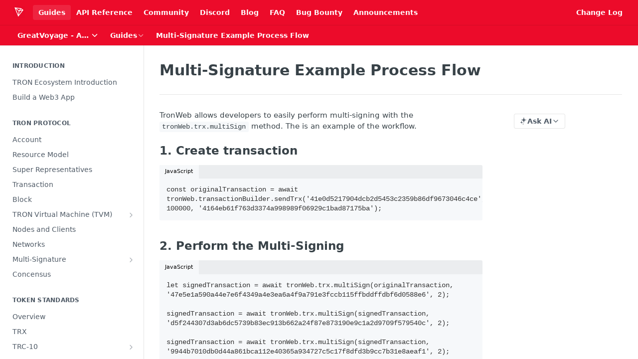

--- FILE ---
content_type: text/html; charset=utf-8
request_url: https://developers.tron.network/v4.4.2/docs/multi-signature-example-process-flow
body_size: 37535
content:
<!DOCTYPE html><html lang="en" style="" data-color-mode="light" class=" useReactApp  "><head><meta charset="utf-8"><meta name="readme-deploy" content="5.574.0"><meta name="readme-subdomain" content="tron"><meta name="readme-repo" content="tron-8a6f632aaac6"><meta name="readme-basepath-version" content="v4.4.2"><meta name="readme-version" content="4.4.2"><title>Multi-Signature Example Process Flow</title><meta name="description" content="TronWeb allows developers to easily perform multi-signing with the tronWeb.trx.multiSign method. The is an example of the workflow.
1. Create transaction
JavaScriptconst originalTransaction = await tronWeb.transactionBuilder.sendTrx('41e0d5217904dcb2d5453c2359b86df9673046c4ce', 100000, '4164eb61f763…" data-rh="true"><meta property="og:title" content="Multi-Signature Example Process Flow" data-rh="true"><meta property="og:description" content="TronWeb allows developers to easily perform multi-signing with the tronWeb.trx.multiSign method. The is an example of the workflow.
1. Create transaction
JavaScriptconst originalTransaction = await tronWeb.transactionBuilder.sendTrx('41e0d5217904dcb2d5453c2359b86df9673046c4ce', 100000, '4164eb61f763…" data-rh="true"><meta property="og:site_name" content="TRON Developer Hub"><meta name="twitter:title" content="Multi-Signature Example Process Flow" data-rh="true"><meta name="twitter:description" content="TronWeb allows developers to easily perform multi-signing with the tronWeb.trx.multiSign method. The is an example of the workflow.
1. Create transaction
JavaScriptconst originalTransaction = await tronWeb.transactionBuilder.sendTrx('41e0d5217904dcb2d5453c2359b86df9673046c4ce', 100000, '4164eb61f763…" data-rh="true"><meta name="twitter:card" content="summary_large_image"><meta name="viewport" content="width=device-width, initial-scale=1.0"><meta property="og:image" content="https://cdn.readme.io/og-image/create?type=docs&amp;title=Multi-Signature%20Example%20Process%20Flow&amp;projectTitle=TRON%20Developer%20Hub&amp;description=TronWeb%20allows%20developers%20to%20easily%20perform%20multi-signing%20with%20the%20tronWeb.trx.multiSign%20method.%20The%20is%20an%20example%20of%20the%20workflow.%0A1.%20Create%20transaction%0AJavaScriptconst%20originalTransaction%20%3D%20await%20tronWeb.transactionBuilder.sendTrx('41e0d5217904dcb2d5453c2359b86df9673046c4ce'%2C%20100000%2C%20'4164eb61f763%E2%80%A6&amp;logoUrl=https%3A%2F%2Ffiles.readme.io%2F35e15fc707bca44865700e63ad02d3fd137645ee253aa448050e0f44702e0818-small-TRON_LOGO_ICON_WHITE.png&amp;color=%23ec0b2a&amp;variant=light" data-rh="true"><meta name="twitter:image" content="https://cdn.readme.io/og-image/create?type=docs&amp;title=Multi-Signature%20Example%20Process%20Flow&amp;projectTitle=TRON%20Developer%20Hub&amp;description=TronWeb%20allows%20developers%20to%20easily%20perform%20multi-signing%20with%20the%20tronWeb.trx.multiSign%20method.%20The%20is%20an%20example%20of%20the%20workflow.%0A1.%20Create%20transaction%0AJavaScriptconst%20originalTransaction%20%3D%20await%20tronWeb.transactionBuilder.sendTrx('41e0d5217904dcb2d5453c2359b86df9673046c4ce'%2C%20100000%2C%20'4164eb61f763%E2%80%A6&amp;logoUrl=https%3A%2F%2Ffiles.readme.io%2F35e15fc707bca44865700e63ad02d3fd137645ee253aa448050e0f44702e0818-small-TRON_LOGO_ICON_WHITE.png&amp;color=%23ec0b2a&amp;variant=light" data-rh="true"><meta property="og:image:width" content="1200"><meta property="og:image:height" content="630"><link id="favicon" rel="shortcut icon" href="https://files.readme.io/f2f9ec71f84c68e3c8931a8a6ff5a06bf75b5523bd8ce74c7adbde9d1c9adb38-small-TRON_LOGO_ICON_RED_1.png" type="image/png"><link rel="canonical" href="https://developers.tron.network/v4.4.2/docs/multi-signature-example-process-flow"><script src="https://cdn.readme.io/public/js/unauthorized-redirect.js?1768577999714"></script><script src="https://cdn.readme.io/public/js/cash-dom.min.js?1768577999714"></script><link data-chunk="Footer" rel="preload" as="style" href="https://cdn.readme.io/public/hub/web/Footer.7ca87f1efe735da787ba.css">
<link data-chunk="RMDX" rel="preload" as="style" href="https://cdn.readme.io/public/hub/web/RMDX.9331f322bb5b573f9d25.css">
<link data-chunk="RMDX" rel="preload" as="style" href="https://cdn.readme.io/public/hub/web/8788.4045910b170ecef2a9d6.css">
<link data-chunk="Doc" rel="preload" as="style" href="https://cdn.readme.io/public/hub/web/Doc.f67d660e3f715c725f76.css">
<link data-chunk="Doc" rel="preload" as="style" href="https://cdn.readme.io/public/hub/web/7852.08df44d1c3020a013f63.css">
<link data-chunk="SuperHubSearch" rel="preload" as="style" href="https://cdn.readme.io/public/hub/web/SuperHubSearch.6a1ff81afa1809036d22.css">
<link data-chunk="Header" rel="preload" as="style" href="https://cdn.readme.io/public/hub/web/Header.3f100d0818bd9a0d962e.css">
<link data-chunk="Containers-EndUserContainer" rel="preload" as="style" href="https://cdn.readme.io/public/hub/web/Containers-EndUserContainer.c474218e3da23db49451.css">
<link data-chunk="main" rel="preload" as="style" href="https://cdn.readme.io/public/hub/web/main.2f0b1fcb0624f09ee5e5.css">
<link data-chunk="main" rel="preload" as="style" href="https://cdn.readme.io/public/hub/web/ui-styles.59ec1c636bb8cee5a6ef.css">
<link data-chunk="main" rel="preload" as="script" href="https://cdn.readme.io/public/hub/web/main.c93d062026bd26342f47.js">
<link data-chunk="routes-SuperHub" rel="preload" as="script" href="https://cdn.readme.io/public/hub/web/routes-SuperHub.bcb9b19cff85a0447a37.js">
<link data-chunk="Containers-EndUserContainer" rel="preload" as="script" href="https://cdn.readme.io/public/hub/web/Containers-EndUserContainer.2d5ea78239ad5c63b1ce.js">
<link data-chunk="Header" rel="preload" as="script" href="https://cdn.readme.io/public/hub/web/Header.0d0ace64749467b13d58.js">
<link data-chunk="core-icons-chevron-down-svg" rel="preload" as="script" href="https://cdn.readme.io/public/hub/web/core-icons.0723410dcfd0b81e45dd.js">
<link data-chunk="SuperHubSearch" rel="preload" as="script" href="https://cdn.readme.io/public/hub/web/3766.649eaa2b700c2449e689.js">
<link data-chunk="SuperHubSearch" rel="preload" as="script" href="https://cdn.readme.io/public/hub/web/6123.a2ef3290db790599acca.js">
<link data-chunk="SuperHubSearch" rel="preload" as="script" href="https://cdn.readme.io/public/hub/web/6146.f99bcbc8d654cc36d7c8.js">
<link data-chunk="SuperHubSearch" rel="preload" as="script" href="https://cdn.readme.io/public/hub/web/8836.dbe2a8b6a6809625282d.js">
<link data-chunk="SuperHubSearch" rel="preload" as="script" href="https://cdn.readme.io/public/hub/web/SuperHubSearch.01a8dfcf20a7f0fd5a06.js">
<link data-chunk="Doc" rel="preload" as="script" href="https://cdn.readme.io/public/hub/web/3781.e78b96a01630dde138be.js">
<link data-chunk="Doc" rel="preload" as="script" href="https://cdn.readme.io/public/hub/web/6563.536d53a51a39205d3d9b.js">
<link data-chunk="Doc" rel="preload" as="script" href="https://cdn.readme.io/public/hub/web/6652.3900ee39f7cfe0a89511.js">
<link data-chunk="Doc" rel="preload" as="script" href="https://cdn.readme.io/public/hub/web/4915.4968d598cb90893f0796.js">
<link data-chunk="Doc" rel="preload" as="script" href="https://cdn.readme.io/public/hub/web/6349.d9da5fd0043c55243e87.js">
<link data-chunk="Doc" rel="preload" as="script" href="https://cdn.readme.io/public/hub/web/8075.0be98a9a012c59b7ace8.js">
<link data-chunk="Doc" rel="preload" as="script" href="https://cdn.readme.io/public/hub/web/7852.8a56ade23f35ceee8a47.js">
<link data-chunk="Doc" rel="preload" as="script" href="https://cdn.readme.io/public/hub/web/9711.6d6bb79d779138d9ffc5.js">
<link data-chunk="Doc" rel="preload" as="script" href="https://cdn.readme.io/public/hub/web/9819.1dae18aeff002cf5bfcf.js">
<link data-chunk="Doc" rel="preload" as="script" href="https://cdn.readme.io/public/hub/web/949.7221eb4940f7fc325cea.js">
<link data-chunk="Doc" rel="preload" as="script" href="https://cdn.readme.io/public/hub/web/Doc.bc8c7f7c9b3a4e5709c8.js">
<link data-chunk="ConnectMetadata" rel="preload" as="script" href="https://cdn.readme.io/public/hub/web/ConnectMetadata.d3beced9628aca1e6cb7.js">
<link data-chunk="RMDX" rel="preload" as="script" href="https://cdn.readme.io/public/hub/web/8424.7ca51ba764db137ea058.js">
<link data-chunk="RMDX" rel="preload" as="script" href="https://cdn.readme.io/public/hub/web/9947.08b2610863d170f1b6c7.js">
<link data-chunk="RMDX" rel="preload" as="script" href="https://cdn.readme.io/public/hub/web/5496.257552460969011bd54a.js">
<link data-chunk="RMDX" rel="preload" as="script" href="https://cdn.readme.io/public/hub/web/8788.a298145347768f6e8961.js">
<link data-chunk="RMDX" rel="preload" as="script" href="https://cdn.readme.io/public/hub/web/1165.43f3ae350454e5be0043.js">
<link data-chunk="RMDX" rel="preload" as="script" href="https://cdn.readme.io/public/hub/web/RMDX.bfc34a9da549bd5e1236.js">
<link data-chunk="Footer" rel="preload" as="script" href="https://cdn.readme.io/public/hub/web/Footer.9f1a3307d1d61765d9bb.js">
<link data-chunk="main" rel="stylesheet" href="https://cdn.readme.io/public/hub/web/ui-styles.59ec1c636bb8cee5a6ef.css">
<link data-chunk="main" rel="stylesheet" href="https://cdn.readme.io/public/hub/web/main.2f0b1fcb0624f09ee5e5.css">
<link data-chunk="Containers-EndUserContainer" rel="stylesheet" href="https://cdn.readme.io/public/hub/web/Containers-EndUserContainer.c474218e3da23db49451.css">
<link data-chunk="Header" rel="stylesheet" href="https://cdn.readme.io/public/hub/web/Header.3f100d0818bd9a0d962e.css">
<link data-chunk="SuperHubSearch" rel="stylesheet" href="https://cdn.readme.io/public/hub/web/SuperHubSearch.6a1ff81afa1809036d22.css">
<link data-chunk="Doc" rel="stylesheet" href="https://cdn.readme.io/public/hub/web/7852.08df44d1c3020a013f63.css">
<link data-chunk="Doc" rel="stylesheet" href="https://cdn.readme.io/public/hub/web/Doc.f67d660e3f715c725f76.css">
<link data-chunk="RMDX" rel="stylesheet" href="https://cdn.readme.io/public/hub/web/8788.4045910b170ecef2a9d6.css">
<link data-chunk="RMDX" rel="stylesheet" href="https://cdn.readme.io/public/hub/web/RMDX.9331f322bb5b573f9d25.css">
<link data-chunk="Footer" rel="stylesheet" href="https://cdn.readme.io/public/hub/web/Footer.7ca87f1efe735da787ba.css"><!-- CUSTOM CSS--><style title="rm-custom-css">:root{--project-color-primary:#ec0b2a;--project-color-inverse:#fff;--recipe-button-color:#ec0b2a;--recipe-button-color-hover:#8b0619;--recipe-button-color-active:#5a0410;--recipe-button-color-focus:rgba(236, 11, 42, 0.25);--recipe-button-color-disabled:#fcc7ce}[id=enterprise] .ReadMeUI[is=AlgoliaSearch]{--project-color-primary:#ec0b2a;--project-color-inverse:#fff}a{color:var(--color-link-primary,#ec0b2a)}a:hover{color:var(--color-link-primary-darken-5,#8b0619)}a.text-muted:hover{color:var(--color-link-primary,#ec0b2a)}.btn.btn-primary{background-color:#ec0b2a}.btn.btn-primary:hover{background-color:#8b0619}.theme-line #hub-landing-top h2{color:#ec0b2a}#hub-landing-top .btn:hover{color:#ec0b2a}.theme-line #hub-landing-top .btn:hover{color:#fff}.theme-solid header#hub-header #header-top{background-color:#ec0b2a}.theme-solid.header-gradient header#hub-header #header-top{background:linear-gradient(to bottom,#ec0b2a,#aa0017)}.theme-solid.header-custom header#hub-header #header-top{background-image:url(undefined)}.theme-line header#hub-header #header-top{border-bottom-color:#ec0b2a}.theme-line header#hub-header #header-top .btn{background-color:#ec0b2a}header#hub-header #header-top #header-logo{width:40px;height:40px;margin-top:0;background-image:url(https://files.readme.io/35e15fc707bca44865700e63ad02d3fd137645ee253aa448050e0f44702e0818-small-TRON_LOGO_ICON_WHITE.png)}#hub-subheader-parent #hub-subheader .hub-subheader-breadcrumbs .dropdown-menu a:hover{background-color:#ec0b2a}#subheader-links a.active{color:#ec0b2a!important;box-shadow:inset 0 -2px 0 #ec0b2a}#subheader-links a:hover{color:#ec0b2a!important;box-shadow:inset 0 -2px 0 #ec0b2a;opacity:.7}.discussion .submit-vote.submit-vote-parent.voted a.submit-vote-button{background-color:#ec0b2a}section#hub-discuss .discussion a .discuss-body h4{color:#ec0b2a}section#hub-discuss .discussion a:hover .discuss-body h4{color:#8b0619}#hub-subheader-parent #hub-subheader.sticky-header.sticky{border-bottom-color:#ec0b2a}#hub-subheader-parent #hub-subheader.sticky-header.sticky .search-box{border-bottom-color:#ec0b2a}#hub-search-results h3 em{color:#ec0b2a}.main_background,.tag-item{background:#ec0b2a!important}.main_background:hover{background:#8b0619!important}.main_color{color:#ec0b2a!important}.border_bottom_main_color{border-bottom:2px solid #ec0b2a}.main_color_hover:hover{color:#ec0b2a!important}section#hub-discuss h1{color:#ec0b2a}#hub-reference .hub-api .api-definition .api-try-it-out.active{border-color:#ec0b2a;background-color:#ec0b2a}#hub-reference .hub-api .api-definition .api-try-it-out.active:hover{background-color:#8b0619;border-color:#8b0619}#hub-reference .hub-api .api-definition .api-try-it-out:hover{border-color:#ec0b2a;color:#ec0b2a}#hub-reference .hub-reference .logs .logs-empty .logs-login-button,#hub-reference .hub-reference .logs .logs-login .logs-login-button{background-color:var(--project-color-primary,#ec0b2a);border-color:var(--project-color-primary,#ec0b2a)}#hub-reference .hub-reference .logs .logs-empty .logs-login-button:hover,#hub-reference .hub-reference .logs .logs-login .logs-login-button:hover{background-color:#8b0619;border-color:#8b0619}#hub-reference .hub-reference .logs .logs-empty>svg>path,#hub-reference .hub-reference .logs .logs-login>svg>path{fill:#ec0b2a;fill:var(--project-color-primary,#ec0b2a)}#hub-reference .hub-reference .logs:last-child .logs-empty,#hub-reference .hub-reference .logs:last-child .logs-login{margin-bottom:35px}#hub-reference .hub-reference .hub-reference-section .hub-reference-left header .hub-reference-edit:hover{color:#ec0b2a}.main-color-accent{border-bottom:3px solid #ec0b2a;padding-bottom:8px}/*! BEGIN HUB_CUSTOM_STYLES *//*! END HUB_CUSTOM_STYLES */</style><meta name="google-site-verification" content="d9iZL3r4DcT3BemLfju47NrUY85KbUMcxc1k32iLDpE"><meta name="loadedProject" content="tron"><script>var storedColorMode = `light` === 'system' ? window.localStorage.getItem('color-scheme') : `light`
document.querySelector('[data-color-mode]').setAttribute('data-color-mode', storedColorMode)</script><script id="config" type="application/json" data-json="{&quot;algoliaIndex&quot;:&quot;readme_search_v2&quot;,&quot;amplitude&quot;:{&quot;apiKey&quot;:&quot;dc8065a65ef83d6ad23e37aaf014fc84&quot;,&quot;enabled&quot;:true},&quot;asset_url&quot;:&quot;https://cdn.readme.io&quot;,&quot;domain&quot;:&quot;readme.io&quot;,&quot;domainFull&quot;:&quot;https://dash.readme.com&quot;,&quot;encryptedLocalStorageKey&quot;:&quot;ekfls-2025-03-27&quot;,&quot;fullstory&quot;:{&quot;enabled&quot;:true,&quot;orgId&quot;:&quot;FSV9A&quot;},&quot;git&quot;:{&quot;sync&quot;:{&quot;bitbucket&quot;:{&quot;installationLink&quot;:&quot;https://developer.atlassian.com/console/install/310151e6-ca1a-4a44-9af6-1b523fea0561?signature=AYABeMn9vqFkrg%2F1DrJAQxSyVf4AAAADAAdhd3Mta21zAEthcm46YXdzOmttczp1cy13ZXN0LTI6NzA5NTg3ODM1MjQzOmtleS83MDVlZDY3MC1mNTdjLTQxYjUtOWY5Yi1lM2YyZGNjMTQ2ZTcAuAECAQB4IOp8r3eKNYw8z2v%2FEq3%2FfvrZguoGsXpNSaDveR%2FF%2Fo0BHUxIjSWx71zNK2RycuMYSgAAAH4wfAYJKoZIhvcNAQcGoG8wbQIBADBoBgkqhkiG9w0BBwEwHgYJYIZIAWUDBAEuMBEEDOJgARbqndU9YM%2FRdQIBEIA7unpCah%2BIu53NA72LkkCDhNHOv%2BgRD7agXAO3jXqw0%2FAcBOB0%2F5LmpzB5f6B1HpkmsAN2i2SbsFL30nkAB2F3cy1rbXMAS2Fybjphd3M6a21zOmV1LXdlc3QtMTo3MDk1ODc4MzUyNDM6a2V5LzQ2MzBjZTZiLTAwYzMtNGRlMi04NzdiLTYyN2UyMDYwZTVjYwC4AQICAHijmwVTMt6Oj3F%2B0%2B0cVrojrS8yZ9ktpdfDxqPMSIkvHAGT%[base64]%2BMHwGCSqGSIb3DQEHBqBvMG0CAQAwaAYJKoZIhvcNAQcBMB4GCWCGSAFlAwQBLjARBAzzWhThsIgJwrr%2FY2ECARCAOxoaW9pob21lweyAfrIm6Fw7gd8D%2B%2F8LHk4rl3jjULDM35%2FVPuqBrqKunYZSVCCGNGB3RqpQJr%2FasASiAgAAAAAMAAAQAAAAAAAAAAAAAAAAAEokowLKsF1tMABEq%2BKNyJP%2F%2F%2F%2F%2FAAAAAQAAAAAAAAAAAAAAAQAAADJLzRcp6MkqKR43PUjOiRxxbxXYhLc6vFXEutK3%2BQ71yuPq4dC8pAHruOVQpvVcUSe8dptV8c7wR8BTJjv%2F%2FNe8r0g%3D&amp;product=bitbucket&quot;}}},&quot;metrics&quot;:{&quot;billingCronEnabled&quot;:&quot;true&quot;,&quot;dashUrl&quot;:&quot;https://m.readme.io&quot;,&quot;defaultUrl&quot;:&quot;https://m.readme.io&quot;,&quot;exportMaxRetries&quot;:12,&quot;wsUrl&quot;:&quot;wss://m.readme.io&quot;},&quot;micro&quot;:{&quot;baseUrl&quot;:&quot;https://micro-beta.readme.com&quot;},&quot;proxyUrl&quot;:&quot;https://try.readme.io&quot;,&quot;readmeRecaptchaSiteKey&quot;:&quot;6LesVBYpAAAAAESOCHOyo2kF9SZXPVb54Nwf3i2x&quot;,&quot;releaseVersion&quot;:&quot;5.574.0&quot;,&quot;reservedWords&quot;:{&quot;tools&quot;:[&quot;execute-request&quot;,&quot;get-code-snippet&quot;,&quot;get-endpoint&quot;,&quot;get-request-body&quot;,&quot;get-response-schema&quot;,&quot;get-server-variables&quot;,&quot;list-endpoints&quot;,&quot;list-security-schemes&quot;,&quot;list-specs&quot;,&quot;search-specs&quot;,&quot;search&quot;,&quot;fetch&quot;]},&quot;sentry&quot;:{&quot;dsn&quot;:&quot;https://3bbe57a973254129bcb93e47dc0cc46f@o343074.ingest.sentry.io/2052166&quot;,&quot;enabled&quot;:true},&quot;shMigration&quot;:{&quot;promoVideo&quot;:&quot;&quot;,&quot;forceWaitlist&quot;:false,&quot;migrationPreview&quot;:false},&quot;sslBaseDomain&quot;:&quot;readmessl.com&quot;,&quot;sslGenerationService&quot;:&quot;ssl.readmessl.com&quot;,&quot;stripePk&quot;:&quot;pk_live_5103PML2qXbDukVh7GDAkQoR4NSuLqy8idd5xtdm9407XdPR6o3bo663C1ruEGhXJjpnb2YCpj8EU1UvQYanuCjtr00t1DRCf2a&quot;,&quot;superHub&quot;:{&quot;newProjectsEnabled&quot;:true},&quot;wootric&quot;:{&quot;accountToken&quot;:&quot;NPS-122b75a4&quot;,&quot;enabled&quot;:true}}"></script></head><body class="body-none theme-solid header-solid header-bg-size-auto header-bg-pos-tl header-overlay-triangles reference-layout-column lumosity-normal "><div id="ssr-top"></div><div id="ssr-main"><div class="App ThemeContext ThemeContext_dark ThemeContext_classic" style="--color-primary:#ec0b2a;--color-primary-inverse:#fff;--color-primary-alt:#aa0017;--color-primary-darken-10:#bb0921;--color-primary-darken-20:#8b0619;--color-primary-alpha-25:rgba(236, 11, 42, 0.25);--color-link-primary:#ec0b2a;--color-link-primary-darken-5:#d40a26;--color-link-primary-darken-10:#bb0921;--color-link-primary-darken-20:#8b0619;--color-link-primary-alpha-50:rgba(236, 11, 42, 0.5);--color-link-primary-alpha-25:rgba(236, 11, 42, 0.25);--color-link-background:rgba(236, 11, 42, 0.09);--color-link-text:#fff;--color-login-link:#018ef5;--color-login-link-text:#fff;--color-login-link-darken-10:#0171c2;--color-login-link-primary-alpha-50:rgba(1, 142, 245, 0.5)"><div class="SuperHub2RNxzk6HzHiJ"><div class="ContentWithOwlbotx4PaFDoA1KMz"><div class="ContentWithOwlbot-content2X1XexaN8Lf2"><header class="Header3zzata9F_ZPQ rm-Header_classic Header_collapsible3n0YXfOvb_Al rm-Header"><div class="rm-Header-top Header-topuTMpygDG4e1V Header-top_classic3g7Q6zoBy8zh"><div class="rm-Container rm-Container_flex"><div style="outline:none" tabindex="-1"><a href="#content" target="_self" class="Button Button_md rm-JumpTo Header-jumpTo3IWKQXmhSI5D Button_primary">Jump to Content</a></div><div class="rm-Header-left Header-leftADQdGVqx1wqU"><a class="rm-Logo Header-logo1Xy41PtkzbdG" href="/v4.4.2" target="_self"><img alt="TRON Developer Hub" class="rm-Logo-img Header-logo-img3YvV4lcGKkeb" src="https://files.readme.io/35e15fc707bca44865700e63ad02d3fd137645ee253aa448050e0f44702e0818-small-TRON_LOGO_ICON_WHITE.png"/></a><a aria-current="page" class="Button Button_md rm-Header-link rm-Header-top-link Button_slate_text rm-Header-top-link_active Header-link2tXYTgXq85zW active" href="/v4.4.2/docs" target="_self">Guides</a><a class="Button Button_md rm-Header-link rm-Header-top-link Button_slate_text Header-link2tXYTgXq85zW" href="https://developers.tron.network/reference" target="_self" to="https://developers.tron.network/reference">API Reference</a><a class="Button Button_md rm-Header-link rm-Header-top-link Button_slate_text Header-link2tXYTgXq85zW" href="https://developers.tron.network/docs/online-technical-support" target="_self" to="https://developers.tron.network/docs/online-technical-support">Community</a><a class="Button Button_md rm-Header-link rm-Header-top-link Button_slate_text Header-link2tXYTgXq85zW" href="https://discordapp.com/invite/hqKvyAM" target="_self" to="https://discordapp.com/invite/hqKvyAM">Discord</a><a class="Button Button_md rm-Header-link rm-Header-top-link Button_slate_text Header-link2tXYTgXq85zW" href="https://medium.com/tronnetwork" target="_self" to="https://medium.com/tronnetwork">Blog</a><a class="Button Button_md rm-Header-link rm-Header-top-link Button_slate_text Header-link2tXYTgXq85zW" href="https://developers.tron.network/docs/faq" target="_self" to="https://developers.tron.network/docs/faq">FAQ</a><a class="Button Button_md rm-Header-link rm-Header-top-link Button_slate_text Header-link2tXYTgXq85zW" href="https://hackerone.com/tron_dao?type=team" target="_self" to="https://hackerone.com/tron_dao?type=team">Bug Bounty</a><a class="Button Button_md rm-Header-link rm-Header-top-link Button_slate_text Header-link2tXYTgXq85zW" href="https://developers.tron.network/docs/announcements" target="_self" to="https://developers.tron.network/docs/announcements">Announcements</a></div><div class="rm-Header-left Header-leftADQdGVqx1wqU Header-left_mobile1RG-X93lx6PF"><div><button aria-label="Toggle navigation menu" class="icon-menu menu3d6DYNDa3tk5" type="button"></button><div class=""><div class="Flyout95xhYIIoTKtc undefined rm-Flyout" data-testid="flyout"><div class="MobileFlyout1hHJpUd-nYkd"><a class="rm-MobileFlyout-item NavItem-item1gDDTqaXGhm1 NavItem-item_mobile1qG3gd-Mkck- " href="/v4.4.2/" target="_self"><i class="icon-landing-page-2 NavItem-badge1qOxpfTiALoz rm-Header-bottom-link-icon"></i><span class="NavItem-textSlZuuL489uiw">Home</span></a><a aria-current="page" class="rm-MobileFlyout-item NavItem-item1gDDTqaXGhm1 NavItem-item_mobile1qG3gd-Mkck-  active" href="/v4.4.2/docs" target="_self"><i class="icon-guides NavItem-badge1qOxpfTiALoz rm-Header-bottom-link-icon"></i><span class="NavItem-textSlZuuL489uiw">Guides</span></a><a class="rm-MobileFlyout-item NavItem-item1gDDTqaXGhm1 NavItem-item_mobile1qG3gd-Mkck- " href="/v4.4.2/reference" target="_self"><i class="icon-references NavItem-badge1qOxpfTiALoz rm-Header-bottom-link-icon"></i><span class="NavItem-textSlZuuL489uiw">API Reference</span></a><a class="rm-MobileFlyout-item NavItem-item1gDDTqaXGhm1 NavItem-item_mobile1qG3gd-Mkck- " href="/v4.4.2/changelog" target="_self"><i class="icon-changelog NavItem-badge1qOxpfTiALoz rm-Header-bottom-link-icon"></i><span class="NavItem-textSlZuuL489uiw">Changelog</span></a><select class="Select Select_md NavItem-item1gDDTqaXGhm1 NavItem-item_select3UEfLN-oSjxp NavItem-item_mobile1qG3gd-Mkck-"><option data-url="/v3.7/docs" value="3.7">v3.7</option><option data-url="/v4.0/docs" value="4.0">v4.0</option><option data-url="/v4.0.1/docs" value="4.0.1">v4.0.1</option><option data-url="/v4.1.1/docs" value="4.1.1">v4.1.1</option><option data-url="/v4.1.2/docs" value="4.1.2">v4.1.2</option><option data-url="/v4.1.3/docs" value="4.1.3">v4.1.3</option><option data-url="/v4.2.0/docs" value="4.2.0">v4.2.0</option><option data-url="/v4.2.2/docs" value="4.2.2">v4.2.2</option><option data-url="/v4.3.0/docs" value="4.3.0">v4.3.0</option><option data-url="/v4.4.0/docs" value="4.4.0">v4.4.0</option><option data-url="#" value="4.4.2" selected="">v4.4.2</option><option data-url="/v4.5.1/docs" value="4.5.1">v4.5.1</option><option data-url="/v4.5.2/docs" value="4.5.2">v4.5.2</option><option data-url="/v4.6.0/docs" value="4.6.0">v4.6.0</option><option data-url="/v4.7.0/docs" value="4.7.0">v4.7.0</option><option data-url="/v4.7.1/docs" value="4.7.1">v4.7.1</option><option data-url="/v4.7.2/docs" value="4.7.2">v4.7.2</option><option data-url="/v4.7.3/docs" value="4.7.3">v4.7.3</option><option data-url="/v4.7.4/docs" value="4.7.4">v4.7.4</option><option data-url="/v4.7.5/docs" value="4.7.5">v4.7.5</option><option data-url="/v4.7.6/docs" value="4.7.6">v4.7.6</option><option data-url="/v4.7.7/docs" value="4.7.7">v4.7.7</option><option data-url="/docs" value="4.8.0">v4.8.0</option></select><hr class="MobileFlyout-divider10xf7R2X1MeW"/><a aria-current="page" class="rm-MobileFlyout-item NavItem-item1gDDTqaXGhm1 NavItem-item_mobile1qG3gd-Mkck- NavItem_dropdown-muted1xJVuczwGc74 active" href="/v4.4.2/docs" target="_self">Guides</a><a class="rm-MobileFlyout-item NavItem-item1gDDTqaXGhm1 NavItem-item_mobile1qG3gd-Mkck- NavItem_dropdown-muted1xJVuczwGc74" href="https://developers.tron.network/reference" rel="noopener" target="_blank" to="https://developers.tron.network/reference">API Reference</a><a class="rm-MobileFlyout-item NavItem-item1gDDTqaXGhm1 NavItem-item_mobile1qG3gd-Mkck- NavItem_dropdown-muted1xJVuczwGc74" href="https://developers.tron.network/docs/online-technical-support" rel="noopener" target="_blank" to="https://developers.tron.network/docs/online-technical-support">Community</a><a class="rm-MobileFlyout-item NavItem-item1gDDTqaXGhm1 NavItem-item_mobile1qG3gd-Mkck- NavItem_dropdown-muted1xJVuczwGc74" href="https://discordapp.com/invite/hqKvyAM" rel="noopener" target="_blank" to="https://discordapp.com/invite/hqKvyAM">Discord</a><a class="rm-MobileFlyout-item NavItem-item1gDDTqaXGhm1 NavItem-item_mobile1qG3gd-Mkck- NavItem_dropdown-muted1xJVuczwGc74" href="https://medium.com/tronnetwork" rel="noopener" target="_blank" to="https://medium.com/tronnetwork">Blog</a><a class="rm-MobileFlyout-item NavItem-item1gDDTqaXGhm1 NavItem-item_mobile1qG3gd-Mkck- NavItem_dropdown-muted1xJVuczwGc74" href="https://developers.tron.network/docs/faq" rel="noopener" target="_blank" to="https://developers.tron.network/docs/faq">FAQ</a><a class="rm-MobileFlyout-item NavItem-item1gDDTqaXGhm1 NavItem-item_mobile1qG3gd-Mkck- NavItem_dropdown-muted1xJVuczwGc74" href="https://hackerone.com/tron_dao?type=team" rel="noopener" target="_blank" to="https://hackerone.com/tron_dao?type=team">Bug Bounty</a><a class="rm-MobileFlyout-item NavItem-item1gDDTqaXGhm1 NavItem-item_mobile1qG3gd-Mkck- NavItem_dropdown-muted1xJVuczwGc74" href="https://developers.tron.network/docs/announcements" rel="noopener" target="_blank" to="https://developers.tron.network/docs/announcements">Announcements</a><a class="rm-MobileFlyout-item NavItem-item1gDDTqaXGhm1 NavItem-item_mobile1qG3gd-Mkck- NavItem_dropdown-muted1xJVuczwGc74" href="https://developers.tron.network/changelog" rel="noopener" target="_blank" to="https://developers.tron.network/changelog">Change Log</a><a class="MobileFlyout-logo3Lq1eTlk1K76 Header-logo1Xy41PtkzbdG rm-Logo" href="/v4.4.2" target="_self"><img alt="TRON Developer Hub" class="Header-logo-img3YvV4lcGKkeb rm-Logo-img" src="https://files.readme.io/35e15fc707bca44865700e63ad02d3fd137645ee253aa448050e0f44702e0818-small-TRON_LOGO_ICON_WHITE.png"/></a></div></div></div></div><div class="Header-left-nav2xWPWMNHOGf_"><i aria-hidden="true" class="icon-guides Header-left-nav-icon10glJKFwewOv"></i>Guides</div></div><div class="rm-Header-right Header-right21PC2XTT6aMg"><span class="Header-right_desktop14ja01RUQ7HE"><a class="Button Button_md rm-Header-link rm-Header-top-link Button_slate_text Header-link2tXYTgXq85zW" href="https://developers.tron.network/changelog" target="_self" to="https://developers.tron.network/changelog">Change Log</a></span><div class="Header-searchtb6Foi0-D9Vx"><button aria-label="Search ⌘k" class="rm-SearchToggle" data-symbol="⌘"><div class="rm-SearchToggle-icon icon-search1"></div></button></div></div></div></div><div class="Header-bottom2eLKOFXMEmh5 Header-bottom_classic rm-Header-bottom"><div class="rm-Container rm-Container_flex"><nav aria-label="Primary navigation" class="Header-leftADQdGVqx1wqU Header-subnavnVH8URdkgvEl" role="navigation"><div class="rm-VersionDropdown Dropdown Dropdown_closed" data-testid="dropdown-container"><button aria-haspopup="dialog" class="Button Button_slate_text Button_md VersionDropdown1GXDUTxJ1T95 rm-Header-bottom-link Dropdown-toggle Button_primary" type="button"><span class="Truncate1OzxBYrNNfH3" style="--Truncate-max-width:150px">GreatVoyage - Augustinus</span><span class="IconWrapper Icon-wrapper2z2wVIeGsiUy"><svg fill="none" viewBox="0 0 24 24" class="Icon Icon3_D2ysxFZ_ll Icon-svg2Lm7f6G9Ly5a" data-name="chevron-down" role="img" style="--icon-color:inherit;--icon-size:inherit;--icon-stroke-width:2px"><path stroke="currentColor" stroke-linecap="round" stroke-linejoin="round" d="m6 9 6 6 6-6" class="icon-stroke-width"></path></svg></span></button></div><div class="rm-NavLinksDropdown Dropdown Dropdown_closed" data-testid="dropdown-container"><div class="Dropdown-toggle" aria-haspopup="dialog"><button class="rm-Header-link rm-Header-bottom-link NavItem2xSfFaVqfRjy Button Button_slate_text Button_md" type="button"><span>Guides</span><i class="NavItem-chevron3ZtU4bd1q5sy icon-chevron-down"></i></button></div></div><span class="rm-Header-link rm-Header-bottom-link NavItem2xSfFaVqfRjy NavItem_inactive1YE6SGanIJp5">Multi-Signature Example Process Flow</span></nav><button align="center" justify="between" style="--flex-gap:var(--xs)" class="Button Button_sm Flex Flex_row MobileSubnav1DsTfasXloM2 Button_contrast Button_contrast_outline" type="button"><span class="Button-label">Multi-Signature Example Process Flow</span><span class="IconWrapper Icon-wrapper2z2wVIeGsiUy"><svg fill="none" viewBox="0 0 24 24" class="Icon Icon3_D2ysxFZ_ll Icon-svg2Lm7f6G9Ly5a" data-name="chevron-up-down" role="img" style="--icon-color:inherit;--icon-size:inherit;--icon-stroke-width:2px"><path stroke="currentColor" stroke-linecap="round" stroke-linejoin="round" d="m6 16 6 6 6-6M18 8l-6-6-6 6" class="icon-stroke-width"></path></svg></span></button></div></div><div class="hub-search-results--reactApp " id="hub-search-results"><div class="hub-container"><div class="modal-backdrop show-modal rm-SearchModal" role="button" tabindex="0"><div aria-label="Search Dialog" class="SuperHubSearchI_obvfvvQi4g" id="AppSearch" role="tabpanel" tabindex="0"><div data-focus-guard="true" tabindex="-1" style="width:1px;height:0px;padding:0;overflow:hidden;position:fixed;top:1px;left:1px"></div><div data-focus-lock-disabled="disabled" class="SuperHubSearch-container2BhYey2XE-Ij"><div class="SuperHubSearch-col1km8vLFgOaYj"><div class="SearchBoxnZBxftziZGcz"><input aria-label="Search" autoCapitalize="off" autoComplete="off" autoCorrect="off" spellcheck="false" tabindex="0" aria-required="false" class="Input Input_md SearchBox-inputR4jffU8l10iF" type="search" value=""/></div><div class="SearchTabs3rNhUK3HjrRJ"><div class="Tabs Tabs-list" role="tablist"><div aria-label="All" aria-selected="true" class="SearchTabs-tab1TrpmhQv840T Tabs-listItem Tabs-listItem_active" role="tab" tabindex="1"><span class="SearchTabs-tab1TrpmhQv840T"><span class="IconWrapper Icon-wrapper2z2wVIeGsiUy"><svg fill="none" viewBox="0 0 24 24" class="Icon Icon3_D2ysxFZ_ll Icon-svg2Lm7f6G9Ly5a icon" data-name="search" role="img" style="--icon-color:inherit;--icon-size:inherit;--icon-stroke-width:2px"><path stroke="currentColor" stroke-linecap="round" stroke-linejoin="round" d="M11 19a8 8 0 1 0 0-16 8 8 0 0 0 0 16ZM21 21l-4.35-4.35" class="icon-stroke-width"></path></svg></span>All</span></div><div aria-label="Pages" aria-selected="false" class="SearchTabs-tab1TrpmhQv840T Tabs-listItem" role="tab" tabindex="1"><span class="SearchTabs-tab1TrpmhQv840T"><span class="IconWrapper Icon-wrapper2z2wVIeGsiUy"><svg fill="none" viewBox="0 0 24 24" class="Icon Icon3_D2ysxFZ_ll Icon-svg2Lm7f6G9Ly5a icon" data-name="custom-pages" role="img" style="--icon-color:inherit;--icon-size:inherit;--icon-stroke-width:2px"><path stroke="currentColor" stroke-linecap="round" stroke-linejoin="round" d="M13 2H6a2 2 0 0 0-2 2v16a2 2 0 0 0 2 2h12a2 2 0 0 0 2-2V9l-7-7Z" class="icon-stroke-width"></path><path stroke="currentColor" stroke-linecap="round" stroke-linejoin="round" d="M13 2v7h7M12 11.333V12M12 18v.667M9.407 12.407l.473.473M14.12 17.12l.473.473M8.333 15H9M15 15h.667M9.407 17.593l.473-.473M14.12 12.88l.473-.473" class="icon-stroke-width"></path></svg></span>Pages</span></div></div></div><div class="rm-SearchModal-empty SearchResults35_kFOb1zvxX SearchResults_emptyiWzyXErtNcQJ"><span class="IconWrapper Icon-wrapper2z2wVIeGsiUy"><svg fill="none" viewBox="0 0 24 24" class="Icon Icon3_D2ysxFZ_ll Icon-svg2Lm7f6G9Ly5a rm-SearchModal-empty-icon icon icon-search" data-name="search" role="img" style="--icon-color:inherit;--icon-size:var(--icon-md);--icon-stroke-width:2px"><path stroke="currentColor" stroke-linecap="round" stroke-linejoin="round" d="M11 19a8 8 0 1 0 0-16 8 8 0 0 0 0 16ZM21 21l-4.35-4.35" class="icon-stroke-width"></path></svg></span><h6 class="Title Title6 rm-SearchModal-empty-text">Start typing to search…</h6></div></div></div><div data-focus-guard="true" tabindex="-1" style="width:1px;height:0px;padding:0;overflow:hidden;position:fixed;top:1px;left:1px"></div></div></div></div></div></header><main class="SuperHubDoc3Z-1XSVTg-Q1 rm-Guides" id="content"><div class="SuperHubDoc-container2RY1FPE4Ewze rm-Container rm-Container_flex"><nav aria-label="Secondary navigation" class="rm-Sidebar hub-sidebar reference-redesign Nav3C5f8FcjkaHj rm-Sidebar_guides" id="hub-sidebar" role="navigation"><div class="Sidebar1t2G1ZJq-vU1 rm-Sidebar hub-sidebar-content"><section class="Sidebar-listWrapper6Q9_yUrG906C rm-Sidebar-section"><h2 class="Sidebar-headingTRQyOa2pk0gh rm-Sidebar-heading">Introduction</h2><ul class="Sidebar-list_sidebarLayout3RaX72iQNOEI Sidebar-list3cZWQLaBf9k8 rm-Sidebar-list"><li class="Sidebar-item23D-2Kd61_k3"><a class="Sidebar-link2Dsha-r-GKh2 childless text-wrap rm-Sidebar-link" target="_self" href="/v4.4.2/docs/tron-ecosystem-introduction"><span class="Sidebar-link-textLuTE1ySm4Kqn"><span class="Sidebar-link-text_label1gCT_uPnx7Gu">TRON Ecosystem Introduction</span></span></a></li><li class="Sidebar-item23D-2Kd61_k3"><a class="Sidebar-link2Dsha-r-GKh2 childless text-wrap rm-Sidebar-link" target="_self" href="/v4.4.2/docs/build-a-web3-app"><span class="Sidebar-link-textLuTE1ySm4Kqn"><span class="Sidebar-link-text_label1gCT_uPnx7Gu">Build a Web3 App</span></span></a></li></ul></section><section class="Sidebar-listWrapper6Q9_yUrG906C rm-Sidebar-section"><h2 class="Sidebar-headingTRQyOa2pk0gh rm-Sidebar-heading">TRON Protocol</h2><ul class="Sidebar-list_sidebarLayout3RaX72iQNOEI Sidebar-list3cZWQLaBf9k8 rm-Sidebar-list"><li class="Sidebar-item23D-2Kd61_k3"><a class="Sidebar-link2Dsha-r-GKh2 childless text-wrap rm-Sidebar-link" target="_self" href="/v4.4.2/docs/account"><span class="Sidebar-link-textLuTE1ySm4Kqn"><span class="Sidebar-link-text_label1gCT_uPnx7Gu">Account</span></span></a></li><li class="Sidebar-item23D-2Kd61_k3"><a class="Sidebar-link2Dsha-r-GKh2 childless text-wrap rm-Sidebar-link" target="_self" href="/v4.4.2/docs/resource-model"><span class="Sidebar-link-textLuTE1ySm4Kqn"><span class="Sidebar-link-text_label1gCT_uPnx7Gu">Resource Model</span></span></a></li><li class="Sidebar-item23D-2Kd61_k3"><a class="Sidebar-link2Dsha-r-GKh2 childless text-wrap rm-Sidebar-link" target="_self" href="/v4.4.2/docs/super-representatives"><span class="Sidebar-link-textLuTE1ySm4Kqn"><span class="Sidebar-link-text_label1gCT_uPnx7Gu">Super Representatives</span></span></a></li><li class="Sidebar-item23D-2Kd61_k3"><a class="Sidebar-link2Dsha-r-GKh2 childless text-wrap rm-Sidebar-link" target="_self" href="/v4.4.2/docs/tron-protocol-transaction"><span class="Sidebar-link-textLuTE1ySm4Kqn"><span class="Sidebar-link-text_label1gCT_uPnx7Gu">Transaction</span></span></a></li><li class="Sidebar-item23D-2Kd61_k3"><a class="Sidebar-link2Dsha-r-GKh2 childless text-wrap rm-Sidebar-link" target="_self" href="/v4.4.2/docs/block"><span class="Sidebar-link-textLuTE1ySm4Kqn"><span class="Sidebar-link-text_label1gCT_uPnx7Gu">Block</span></span></a></li><li class="Sidebar-item23D-2Kd61_k3"><a class="Sidebar-link2Dsha-r-GKh2 Sidebar-link_parent text-wrap rm-Sidebar-link" target="_self" href="/v4.4.2/docs/tvm"><span class="Sidebar-link-textLuTE1ySm4Kqn"><span class="Sidebar-link-text_label1gCT_uPnx7Gu">TRON Virtual Machine (TVM)</span></span><button aria-expanded="false" aria-label="Show subpages for TRON Virtual Machine (TVM)" class="Sidebar-link-buttonWrapper3hnFHNku8_BJ" type="button"><i aria-hidden="true" class="Sidebar-link-iconnjiqEiZlPn0W Sidebar-link-expandIcon2yVH6SarI6NW icon-chevron-rightward"></i></button></a><ul class="subpages Sidebar-list3cZWQLaBf9k8 rm-Sidebar-list"><li class="Sidebar-item23D-2Kd61_k3"><a class="Sidebar-link2Dsha-r-GKh2 childless subpage text-wrap rm-Sidebar-link" target="_self" href="/v4.4.2/docs/event"><span class="Sidebar-link-textLuTE1ySm4Kqn"><span class="Sidebar-link-text_label1gCT_uPnx7Gu">Event Log</span></span></a></li><li class="Sidebar-item23D-2Kd61_k3"><a class="Sidebar-link2Dsha-r-GKh2 childless subpage text-wrap rm-Sidebar-link" target="_self" href="/v4.4.2/docs/vm-exception-handling"><span class="Sidebar-link-textLuTE1ySm4Kqn"><span class="Sidebar-link-text_label1gCT_uPnx7Gu">VM Exception Handling</span></span></a></li></ul></li><li class="Sidebar-item23D-2Kd61_k3"><a class="Sidebar-link2Dsha-r-GKh2 childless text-wrap rm-Sidebar-link" target="_self" href="/v4.4.2/docs/nodes-and-clients"><span class="Sidebar-link-textLuTE1ySm4Kqn"><span class="Sidebar-link-text_label1gCT_uPnx7Gu">Nodes and Clients</span></span></a></li><li class="Sidebar-item23D-2Kd61_k3"><a class="Sidebar-link2Dsha-r-GKh2 childless text-wrap rm-Sidebar-link" target="_self" href="/v4.4.2/docs/networks"><span class="Sidebar-link-textLuTE1ySm4Kqn"><span class="Sidebar-link-text_label1gCT_uPnx7Gu">Networks</span></span></a></li><li class="Sidebar-item23D-2Kd61_k3"><a class="Sidebar-link2Dsha-r-GKh2 Sidebar-link_parent text-wrap rm-Sidebar-link" target="_self" href="/v4.4.2/docs/multi-signature"><span class="Sidebar-link-textLuTE1ySm4Kqn"><span class="Sidebar-link-text_label1gCT_uPnx7Gu">Multi-Signature</span></span><button aria-expanded="false" aria-label="Show subpages for Multi-Signature" class="Sidebar-link-buttonWrapper3hnFHNku8_BJ" type="button"><i aria-hidden="true" class="Sidebar-link-iconnjiqEiZlPn0W Sidebar-link-expandIcon2yVH6SarI6NW icon-chevron-rightward"></i></button></a><ul class="subpages Sidebar-list3cZWQLaBf9k8 rm-Sidebar-list"><li class="Sidebar-item23D-2Kd61_k3"><a aria-current="page" class="Sidebar-link2Dsha-r-GKh2 childless subpage text-wrap rm-Sidebar-link active" target="_self" href="/v4.4.2/docs/multi-signature-example-process-flow"><span class="Sidebar-link-textLuTE1ySm4Kqn"><span class="Sidebar-link-text_label1gCT_uPnx7Gu">Multi-Signature Example Process Flow</span></span></a></li></ul></li><li class="Sidebar-item23D-2Kd61_k3"><a class="Sidebar-link2Dsha-r-GKh2 childless text-wrap rm-Sidebar-link" target="_self" href="/v4.4.2/docs/concensus"><span class="Sidebar-link-textLuTE1ySm4Kqn"><span class="Sidebar-link-text_label1gCT_uPnx7Gu">Concensus</span></span></a></li></ul></section><section class="Sidebar-listWrapper6Q9_yUrG906C rm-Sidebar-section"><h2 class="Sidebar-headingTRQyOa2pk0gh rm-Sidebar-heading">Token Standards</h2><ul class="Sidebar-list_sidebarLayout3RaX72iQNOEI Sidebar-list3cZWQLaBf9k8 rm-Sidebar-list"><li class="Sidebar-item23D-2Kd61_k3"><a class="Sidebar-link2Dsha-r-GKh2 childless text-wrap rm-Sidebar-link" target="_self" href="/v4.4.2/docs/token-standards-overview"><span class="Sidebar-link-textLuTE1ySm4Kqn"><span class="Sidebar-link-text_label1gCT_uPnx7Gu">Overview</span></span></a></li><li class="Sidebar-item23D-2Kd61_k3"><a class="Sidebar-link2Dsha-r-GKh2 childless text-wrap rm-Sidebar-link" target="_self" href="/v4.4.2/docs/token-standards-trx"><span class="Sidebar-link-textLuTE1ySm4Kqn"><span class="Sidebar-link-text_label1gCT_uPnx7Gu">TRX</span></span></a></li><li class="Sidebar-item23D-2Kd61_k3"><a class="Sidebar-link2Dsha-r-GKh2 Sidebar-link_parent text-wrap rm-Sidebar-link" target="_self" href="/v4.4.2/docs/trc10"><span class="Sidebar-link-textLuTE1ySm4Kqn"><span class="Sidebar-link-text_label1gCT_uPnx7Gu">TRC-10</span></span><button aria-expanded="false" aria-label="Show subpages for TRC-10" class="Sidebar-link-buttonWrapper3hnFHNku8_BJ" type="button"><i aria-hidden="true" class="Sidebar-link-iconnjiqEiZlPn0W Sidebar-link-expandIcon2yVH6SarI6NW icon-chevron-rightward"></i></button></a><ul class="subpages Sidebar-list3cZWQLaBf9k8 rm-Sidebar-list"><li class="Sidebar-item23D-2Kd61_k3"><a class="Sidebar-link2Dsha-r-GKh2 childless subpage text-wrap rm-Sidebar-link" target="_self" href="/v4.4.2/docs/trc10-transfer-in-smart-contracts"><span class="Sidebar-link-textLuTE1ySm4Kqn"><span class="Sidebar-link-text_label1gCT_uPnx7Gu">TRC-10 Transfer in Smart Contracts</span></span></a></li></ul></li><li class="Sidebar-item23D-2Kd61_k3"><a class="Sidebar-link2Dsha-r-GKh2 Sidebar-link_parent text-wrap rm-Sidebar-link" target="_self" href="/v4.4.2/docs/trc20-protocol-interface"><span class="Sidebar-link-textLuTE1ySm4Kqn"><span class="Sidebar-link-text_label1gCT_uPnx7Gu">TRC-20</span></span><button aria-expanded="false" aria-label="Show subpages for TRC-20" class="Sidebar-link-buttonWrapper3hnFHNku8_BJ" type="button"><i aria-hidden="true" class="Sidebar-link-iconnjiqEiZlPn0W Sidebar-link-expandIcon2yVH6SarI6NW icon-chevron-rightward"></i></button></a><ul class="subpages Sidebar-list3cZWQLaBf9k8 rm-Sidebar-list"><li class="Sidebar-item23D-2Kd61_k3"><a class="Sidebar-link2Dsha-r-GKh2 childless subpage text-wrap rm-Sidebar-link" target="_self" href="/v4.4.2/docs/trc20-protocol-interface"><span class="Sidebar-link-textLuTE1ySm4Kqn"><span class="Sidebar-link-text_label1gCT_uPnx7Gu">Protocol Interface</span></span></a></li><li class="Sidebar-item23D-2Kd61_k3"><a class="Sidebar-link2Dsha-r-GKh2 childless subpage text-wrap rm-Sidebar-link" rel="noopener" target="_blank" data-active="" href="https://github.com/TRON-Developer-Hub/TRC20-Contract-Template"><span class="Sidebar-link-textLuTE1ySm4Kqn"><span class="Sidebar-link-text_label1gCT_uPnx7Gu">Contract Example</span><i aria-label="Link" class="Sidebar-link-iconnjiqEiZlPn0W Sidebar-link-externalIcon1RcnjKm-3Ft8 icon-arrow-up-right" role="img"></i></span></a></li><li class="Sidebar-item23D-2Kd61_k3"><a class="Sidebar-link2Dsha-r-GKh2 childless subpage text-wrap rm-Sidebar-link" target="_self" href="/v4.4.2/docs/issuing-trc20-tokens-tutorial"><span class="Sidebar-link-textLuTE1ySm4Kqn"><span class="Sidebar-link-text_label1gCT_uPnx7Gu">Issuing TRC-20 tokens tutorial</span></span></a></li><li class="Sidebar-item23D-2Kd61_k3"><a class="Sidebar-link2Dsha-r-GKh2 childless subpage text-wrap rm-Sidebar-link" target="_self" href="/v4.4.2/docs/trc20-contract-interaction"><span class="Sidebar-link-textLuTE1ySm4Kqn"><span class="Sidebar-link-text_label1gCT_uPnx7Gu">TRC-20 Contract Interaction</span></span></a></li><li class="Sidebar-item23D-2Kd61_k3"><a class="Sidebar-link2Dsha-r-GKh2 childless subpage text-wrap rm-Sidebar-link" target="_self" href="/v4.4.2/docs/trc20-event-listener"><span class="Sidebar-link-textLuTE1ySm4Kqn"><span class="Sidebar-link-text_label1gCT_uPnx7Gu">TRC-20 Event Listener</span></span></a></li><li class="Sidebar-item23D-2Kd61_k3"><a class="Sidebar-link2Dsha-r-GKh2 childless subpage text-wrap rm-Sidebar-link" target="_self" href="/v4.4.2/docs/get-trc20-transaction-history"><span class="Sidebar-link-textLuTE1ySm4Kqn"><span class="Sidebar-link-text_label1gCT_uPnx7Gu">Get TRC-20 transaction history</span></span></a></li></ul></li><li class="Sidebar-item23D-2Kd61_k3"><a class="Sidebar-link2Dsha-r-GKh2 Sidebar-link_parent text-wrap rm-Sidebar-link" target="_self" href="/v4.4.2/docs/trc-721"><span class="Sidebar-link-textLuTE1ySm4Kqn"><span class="Sidebar-link-text_label1gCT_uPnx7Gu">TRC-721</span></span><button aria-expanded="false" aria-label="Show subpages for TRC-721" class="Sidebar-link-buttonWrapper3hnFHNku8_BJ" type="button"><i aria-hidden="true" class="Sidebar-link-iconnjiqEiZlPn0W Sidebar-link-expandIcon2yVH6SarI6NW icon-chevron-rightward"></i></button></a><ul class="subpages Sidebar-list3cZWQLaBf9k8 rm-Sidebar-list"><li class="Sidebar-item23D-2Kd61_k3"><a class="Sidebar-link2Dsha-r-GKh2 childless subpage text-wrap rm-Sidebar-link" target="_self" href="/v4.4.2/docs/trc-721-protocol-interface"><span class="Sidebar-link-textLuTE1ySm4Kqn"><span class="Sidebar-link-text_label1gCT_uPnx7Gu">Protocol Interface</span></span></a></li><li class="Sidebar-item23D-2Kd61_k3"><a class="Sidebar-link2Dsha-r-GKh2 childless subpage text-wrap rm-Sidebar-link" target="_self" href="/v4.4.2/docs/trc-721-contract-example"><span class="Sidebar-link-textLuTE1ySm4Kqn"><span class="Sidebar-link-text_label1gCT_uPnx7Gu">Contract Example</span></span></a></li><li class="Sidebar-item23D-2Kd61_k3"><a class="Sidebar-link2Dsha-r-GKh2 childless subpage text-wrap rm-Sidebar-link" target="_self" href="/v4.4.2/docs/trc-721-token-issuance"><span class="Sidebar-link-textLuTE1ySm4Kqn"><span class="Sidebar-link-text_label1gCT_uPnx7Gu">TRC-721 Token Issuance</span></span></a></li><li class="Sidebar-item23D-2Kd61_k3"><a class="Sidebar-link2Dsha-r-GKh2 childless subpage text-wrap rm-Sidebar-link" target="_self" href="/v4.4.2/docs/trc-721-contract-interaction"><span class="Sidebar-link-textLuTE1ySm4Kqn"><span class="Sidebar-link-text_label1gCT_uPnx7Gu">TRC-721 Contract Interaction</span></span></a></li><li class="Sidebar-item23D-2Kd61_k3"><a class="Sidebar-link2Dsha-r-GKh2 childless subpage text-wrap rm-Sidebar-link" target="_self" href="/v4.4.2/docs/uploading-nft-metadata-to-btfs-network"><span class="Sidebar-link-textLuTE1ySm4Kqn"><span class="Sidebar-link-text_label1gCT_uPnx7Gu">Uploading NFT Metadata to BTFS Network</span></span></a></li></ul></li></ul></section><section class="Sidebar-listWrapper6Q9_yUrG906C rm-Sidebar-section"><h2 class="Sidebar-headingTRQyOa2pk0gh rm-Sidebar-heading">Smart Contracts</h2><ul class="Sidebar-list_sidebarLayout3RaX72iQNOEI Sidebar-list3cZWQLaBf9k8 rm-Sidebar-list"><li class="Sidebar-item23D-2Kd61_k3"><a class="Sidebar-link2Dsha-r-GKh2 childless text-wrap rm-Sidebar-link" target="_self" href="/v4.4.2/docs/smart-contracts-introduction"><span class="Sidebar-link-textLuTE1ySm4Kqn"><span class="Sidebar-link-text_label1gCT_uPnx7Gu">Introduction</span></span></a></li><li class="Sidebar-item23D-2Kd61_k3"><a class="Sidebar-link2Dsha-r-GKh2 childless text-wrap rm-Sidebar-link" target="_self" href="/v4.4.2/docs/smart-contract-language"><span class="Sidebar-link-textLuTE1ySm4Kqn"><span class="Sidebar-link-text_label1gCT_uPnx7Gu">Smart Contract Language</span></span></a></li><li class="Sidebar-item23D-2Kd61_k3"><a class="Sidebar-link2Dsha-r-GKh2 childless text-wrap rm-Sidebar-link" target="_self" href="/v4.4.2/docs/smart-contract-security"><span class="Sidebar-link-textLuTE1ySm4Kqn"><span class="Sidebar-link-text_label1gCT_uPnx7Gu">Smart Contract Security</span></span></a></li><li class="Sidebar-item23D-2Kd61_k3"><a class="Sidebar-link2Dsha-r-GKh2 childless text-wrap rm-Sidebar-link" target="_self" href="/v4.4.2/docs/smart-contract-deployment-and-invocation"><span class="Sidebar-link-textLuTE1ySm4Kqn"><span class="Sidebar-link-text_label1gCT_uPnx7Gu">Smart Contract Deployment and Invocation</span></span></a></li><li class="Sidebar-item23D-2Kd61_k3"><a class="Sidebar-link2Dsha-r-GKh2 childless text-wrap rm-Sidebar-link" target="_self" href="/v4.4.2/docs/parameter-encoding-and-decoding"><span class="Sidebar-link-textLuTE1ySm4Kqn"><span class="Sidebar-link-text_label1gCT_uPnx7Gu">Parameter Encoding and Decoding</span></span></a></li><li class="Sidebar-item23D-2Kd61_k3"><a class="Sidebar-link2Dsha-r-GKh2 Sidebar-link_parent text-wrap rm-Sidebar-link" target="_self" href="/v4.4.2/docs/tronz-implementation-details"><span class="Sidebar-link-textLuTE1ySm4Kqn"><span class="Sidebar-link-text_label1gCT_uPnx7Gu">TRONZ Shielded Smart Contract</span></span><button aria-expanded="false" aria-label="Show subpages for TRONZ Shielded Smart Contract" class="Sidebar-link-buttonWrapper3hnFHNku8_BJ" type="button"><i aria-hidden="true" class="Sidebar-link-iconnjiqEiZlPn0W Sidebar-link-expandIcon2yVH6SarI6NW icon-chevron-rightward"></i></button></a><ul class="subpages Sidebar-list3cZWQLaBf9k8 rm-Sidebar-list"><li class="Sidebar-item23D-2Kd61_k3"><a class="Sidebar-link2Dsha-r-GKh2 childless subpage text-wrap rm-Sidebar-link" target="_self" href="/v4.4.2/docs/tronz-implementation-details"><span class="Sidebar-link-textLuTE1ySm4Kqn"><span class="Sidebar-link-text_label1gCT_uPnx7Gu">Implementation Details</span></span></a></li><li class="Sidebar-item23D-2Kd61_k3"><a class="Sidebar-link2Dsha-r-GKh2 childless subpage text-wrap rm-Sidebar-link" target="_self" href="/v4.4.2/docs/how-to-use-shielded-smart-contracts"><span class="Sidebar-link-textLuTE1ySm4Kqn"><span class="Sidebar-link-text_label1gCT_uPnx7Gu">How to Use Shielded Smart Contracts</span></span></a></li></ul></li></ul></section><section class="Sidebar-listWrapper6Q9_yUrG906C rm-Sidebar-section"><h2 class="Sidebar-headingTRQyOa2pk0gh rm-Sidebar-heading">Build Node</h2><ul class="Sidebar-list_sidebarLayout3RaX72iQNOEI Sidebar-list3cZWQLaBf9k8 rm-Sidebar-list"><li class="Sidebar-item23D-2Kd61_k3"><a class="Sidebar-link2Dsha-r-GKh2 childless text-wrap rm-Sidebar-link" target="_self" href="/v4.4.2/docs/deploy-the-fullnode-or-supernode"><span class="Sidebar-link-textLuTE1ySm4Kqn"><span class="Sidebar-link-text_label1gCT_uPnx7Gu">Deploy A Node</span></span></a></li><li class="Sidebar-item23D-2Kd61_k3"><a class="Sidebar-link2Dsha-r-GKh2 childless text-wrap rm-Sidebar-link" target="_self" href="/v4.4.2/docs/main-net-database-snapshots"><span class="Sidebar-link-textLuTE1ySm4Kqn"><span class="Sidebar-link-text_label1gCT_uPnx7Gu">Main Net Database Snapshots</span></span></a></li><li class="Sidebar-item23D-2Kd61_k3"><a class="Sidebar-link2Dsha-r-GKh2 childless text-wrap rm-Sidebar-link" target="_self" href="/v4.4.2/docs/tron-private-chain"><span class="Sidebar-link-textLuTE1ySm4Kqn"><span class="Sidebar-link-text_label1gCT_uPnx7Gu">Tron Private Chain</span></span></a></li><li class="Sidebar-item23D-2Kd61_k3"><a class="Sidebar-link2Dsha-r-GKh2 Sidebar-link_parent text-wrap rm-Sidebar-link" target="_self" href="/v4.4.2/docs/event-subscription"><span class="Sidebar-link-textLuTE1ySm4Kqn"><span class="Sidebar-link-text_label1gCT_uPnx7Gu">Event Subscription</span></span><button aria-expanded="false" aria-label="Show subpages for Event Subscription" class="Sidebar-link-buttonWrapper3hnFHNku8_BJ" type="button"><i aria-hidden="true" class="Sidebar-link-iconnjiqEiZlPn0W Sidebar-link-expandIcon2yVH6SarI6NW icon-chevron-rightward"></i></button></a><ul class="subpages Sidebar-list3cZWQLaBf9k8 rm-Sidebar-list"><li class="Sidebar-item23D-2Kd61_k3"><a class="Sidebar-link2Dsha-r-GKh2 childless subpage text-wrap rm-Sidebar-link" target="_self" href="/v4.4.2/docs/event-plugin-deployment-mongodb"><span class="Sidebar-link-textLuTE1ySm4Kqn"><span class="Sidebar-link-text_label1gCT_uPnx7Gu">Event Plugin Deployment (MongoDB)</span></span></a></li><li class="Sidebar-item23D-2Kd61_k3"><a class="Sidebar-link2Dsha-r-GKh2 childless subpage text-wrap rm-Sidebar-link" target="_self" href="/v4.4.2/docs/event-plugin-deployment-kafka"><span class="Sidebar-link-textLuTE1ySm4Kqn"><span class="Sidebar-link-text_label1gCT_uPnx7Gu">Event Plugin Deployment (Kafka)</span></span></a></li></ul></li><li class="Sidebar-item23D-2Kd61_k3"><a class="Sidebar-link2Dsha-r-GKh2 Sidebar-link_parent text-wrap rm-Sidebar-link" target="_self" href="/v4.4.2/docs/greatvoyage-446david"><span class="Sidebar-link-textLuTE1ySm4Kqn"><span class="Sidebar-link-text_label1gCT_uPnx7Gu">Java-tron Release</span></span><button aria-expanded="false" aria-label="Show subpages for Java-tron Release" class="Sidebar-link-buttonWrapper3hnFHNku8_BJ" type="button"><i aria-hidden="true" class="Sidebar-link-iconnjiqEiZlPn0W Sidebar-link-expandIcon2yVH6SarI6NW icon-chevron-rightward"></i></button></a><ul class="subpages Sidebar-list3cZWQLaBf9k8 rm-Sidebar-list"><li class="Sidebar-item23D-2Kd61_k3"><a class="Sidebar-link2Dsha-r-GKh2 childless subpage text-wrap rm-Sidebar-link" target="_self" href="/v4.4.2/docs/greatvoyage-446david"><span class="Sidebar-link-textLuTE1ySm4Kqn"><span class="Sidebar-link-text_label1gCT_uPnx7Gu">GreatVoyage-4.4.6(David) - The Latest</span></span></a></li><li class="Sidebar-item23D-2Kd61_k3"><a class="Sidebar-link2Dsha-r-GKh2 childless subpage text-wrap rm-Sidebar-link" target="_self" href="/v4.4.2/docs/greatvoyage-445cicero"><span class="Sidebar-link-textLuTE1ySm4Kqn"><span class="Sidebar-link-text_label1gCT_uPnx7Gu">GreatVoyage-4.4.5(Cicero)</span></span></a></li><li class="Sidebar-item23D-2Kd61_k3"><a class="Sidebar-link2Dsha-r-GKh2 childless subpage text-wrap rm-Sidebar-link" target="_self" href="/v4.4.2/docs/greatvoyage-444plotinus"><span class="Sidebar-link-textLuTE1ySm4Kqn"><span class="Sidebar-link-text_label1gCT_uPnx7Gu">GreatVoyage-4.4.4(Plotinus)</span></span></a></li><li class="Sidebar-item23D-2Kd61_k3"><a class="Sidebar-link2Dsha-r-GKh2 childless subpage text-wrap rm-Sidebar-link" target="_self" href="/v4.4.2/docs/greatvoyage-442augustinus"><span class="Sidebar-link-textLuTE1ySm4Kqn"><span class="Sidebar-link-text_label1gCT_uPnx7Gu">GreatVoyage-4.4.2(Augustinus)</span></span></a></li><li class="Sidebar-item23D-2Kd61_k3"><a class="Sidebar-link2Dsha-r-GKh2 childless subpage text-wrap rm-Sidebar-link" target="_self" href="/v4.4.2/docs/greatvoyage-v440rousseau"><span class="Sidebar-link-textLuTE1ySm4Kqn"><span class="Sidebar-link-text_label1gCT_uPnx7Gu">GreatVoyage-4.4.0(Rousseau)</span></span></a></li><li class="Sidebar-item23D-2Kd61_k3"><a class="Sidebar-link2Dsha-r-GKh2 childless subpage text-wrap rm-Sidebar-link" target="_self" href="/v4.4.2/docs/greatvoyage-430bacon"><span class="Sidebar-link-textLuTE1ySm4Kqn"><span class="Sidebar-link-text_label1gCT_uPnx7Gu">GreatVoyage-4.3.0(Bacon)</span></span></a></li><li class="Sidebar-item23D-2Kd61_k3"><a class="Sidebar-link2Dsha-r-GKh2 childless subpage text-wrap rm-Sidebar-link" target="_self" href="/v4.4.2/docs/greatvoyage-v4221epictetus"><span class="Sidebar-link-textLuTE1ySm4Kqn"><span class="Sidebar-link-text_label1gCT_uPnx7Gu">GreatVoyage-4.2.2.1(Epictetus)</span></span></a></li><li class="Sidebar-item23D-2Kd61_k3"><a class="Sidebar-link2Dsha-r-GKh2 childless subpage text-wrap rm-Sidebar-link" target="_self" href="/v4.4.2/docs/greatvoyage-422lucretius"><span class="Sidebar-link-textLuTE1ySm4Kqn"><span class="Sidebar-link-text_label1gCT_uPnx7Gu">GreatVoyage-4.2.2(Lucretius)</span></span></a></li><li class="Sidebar-item23D-2Kd61_k3"><a class="Sidebar-link2Dsha-r-GKh2 childless subpage text-wrap rm-Sidebar-link" target="_self" href="/v4.4.2/docs/greatvoyage-420plato"><span class="Sidebar-link-textLuTE1ySm4Kqn"><span class="Sidebar-link-text_label1gCT_uPnx7Gu">GreatVoyage-4.2.0(Plato)</span></span></a></li><li class="Sidebar-item23D-2Kd61_k3"><a class="Sidebar-link2Dsha-r-GKh2 childless subpage text-wrap rm-Sidebar-link" target="_self" href="/v4.4.2/docs/greatvoyage-413thales"><span class="Sidebar-link-textLuTE1ySm4Kqn"><span class="Sidebar-link-text_label1gCT_uPnx7Gu">GreatVoyage-4.1.3(Thales)</span></span></a></li><li class="Sidebar-item23D-2Kd61_k3"><a class="Sidebar-link2Dsha-r-GKh2 childless subpage text-wrap rm-Sidebar-link" target="_self" href="/v4.4.2/docs/great-voyage-v412"><span class="Sidebar-link-textLuTE1ySm4Kqn"><span class="Sidebar-link-text_label1gCT_uPnx7Gu">Great Voyage - v4.1.2</span></span></a></li><li class="Sidebar-item23D-2Kd61_k3"><a class="Sidebar-link2Dsha-r-GKh2 childless subpage text-wrap rm-Sidebar-link" target="_self" href="/v4.4.2/docs/great-voyage-v411"><span class="Sidebar-link-textLuTE1ySm4Kqn"><span class="Sidebar-link-text_label1gCT_uPnx7Gu">Great Voyage - v4.1.1</span></span></a></li><li class="Sidebar-item23D-2Kd61_k3"><a class="Sidebar-link2Dsha-r-GKh2 childless subpage text-wrap rm-Sidebar-link" target="_self" href="/v4.4.2/docs/greatvoyage-v400"><span class="Sidebar-link-textLuTE1ySm4Kqn"><span class="Sidebar-link-text_label1gCT_uPnx7Gu">GreatVoyage-v4.0.0</span></span></a></li><li class="Sidebar-item23D-2Kd61_k3"><a class="Sidebar-link2Dsha-r-GKh2 childless subpage text-wrap rm-Sidebar-link" target="_self" href="/v4.4.2/docs/odyssey-v37"><span class="Sidebar-link-textLuTE1ySm4Kqn"><span class="Sidebar-link-text_label1gCT_uPnx7Gu">Odyssey-v3.7</span></span></a></li><li class="Sidebar-item23D-2Kd61_k3"><a class="Sidebar-link2Dsha-r-GKh2 childless subpage text-wrap rm-Sidebar-link" target="_self" href="/v4.4.2/docs/odyssey-v365"><span class="Sidebar-link-textLuTE1ySm4Kqn"><span class="Sidebar-link-text_label1gCT_uPnx7Gu">Odyssey-v3.6.5</span></span></a></li></ul></li></ul></section><section class="Sidebar-listWrapper6Q9_yUrG906C rm-Sidebar-section"><h2 class="Sidebar-headingTRQyOa2pk0gh rm-Sidebar-heading">DApp Development Guide</h2><ul class="Sidebar-list_sidebarLayout3RaX72iQNOEI Sidebar-list3cZWQLaBf9k8 rm-Sidebar-list"><li class="Sidebar-item23D-2Kd61_k3"><a class="Sidebar-link2Dsha-r-GKh2 Sidebar-link_parent text-wrap rm-Sidebar-link" target="_self" href="/v4.4.2/docs/dapp-development-tools"><span class="Sidebar-link-textLuTE1ySm4Kqn"><span class="Sidebar-link-text_label1gCT_uPnx7Gu">DApp Development Tools</span></span><button aria-expanded="false" aria-label="Show subpages for DApp Development Tools" class="Sidebar-link-buttonWrapper3hnFHNku8_BJ" type="button"><i aria-hidden="true" class="Sidebar-link-iconnjiqEiZlPn0W Sidebar-link-expandIcon2yVH6SarI6NW icon-chevron-rightward"></i></button></a><ul class="subpages Sidebar-list3cZWQLaBf9k8 rm-Sidebar-list"><li class="Sidebar-item23D-2Kd61_k3"><a class="Sidebar-link2Dsha-r-GKh2 childless subpage text-wrap rm-Sidebar-link" target="_self" href="/v4.4.2/docs/trongrid"><span class="Sidebar-link-textLuTE1ySm4Kqn"><span class="Sidebar-link-text_label1gCT_uPnx7Gu">TronGrid</span></span></a></li><li class="Sidebar-item23D-2Kd61_k3"><a class="Sidebar-link2Dsha-r-GKh2 childless subpage text-wrap rm-Sidebar-link" target="_self" href="/v4.4.2/docs/tronbox"><span class="Sidebar-link-textLuTE1ySm4Kqn"><span class="Sidebar-link-text_label1gCT_uPnx7Gu">TronBox</span></span></a></li><li class="Sidebar-item23D-2Kd61_k3"><a class="Sidebar-link2Dsha-r-GKh2 childless subpage text-wrap rm-Sidebar-link" target="_self" href="/v4.4.2/docs/tron-ide"><span class="Sidebar-link-textLuTE1ySm4Kqn"><span class="Sidebar-link-text_label1gCT_uPnx7Gu">Tron-IDE</span></span></a></li><li class="Sidebar-item23D-2Kd61_k3"><a class="Sidebar-link2Dsha-r-GKh2 childless subpage text-wrap rm-Sidebar-link" target="_self" href="/v4.4.2/docs/tronweb-1"><span class="Sidebar-link-textLuTE1ySm4Kqn"><span class="Sidebar-link-text_label1gCT_uPnx7Gu">TronWeb</span></span></a></li><li class="Sidebar-item23D-2Kd61_k3"><a class="Sidebar-link2Dsha-r-GKh2 childless subpage text-wrap rm-Sidebar-link" rel="noopener" target="_blank" data-active="" href="https://developers.tron.network/reference/quickstart"><span class="Sidebar-link-textLuTE1ySm4Kqn"><span class="Sidebar-link-text_label1gCT_uPnx7Gu">Trident-java</span><i aria-label="Link" class="Sidebar-link-iconnjiqEiZlPn0W Sidebar-link-externalIcon1RcnjKm-3Ft8 icon-arrow-up-right" role="img"></i></span></a></li><li class="Sidebar-item23D-2Kd61_k3"><a class="Sidebar-link2Dsha-r-GKh2 childless subpage text-wrap rm-Sidebar-link" rel="noopener" target="_blank" data-active="" href="https://tronstation.io/"><span class="Sidebar-link-textLuTE1ySm4Kqn"><span class="Sidebar-link-text_label1gCT_uPnx7Gu">TronStation</span><i aria-label="Link" class="Sidebar-link-iconnjiqEiZlPn0W Sidebar-link-externalIcon1RcnjKm-3Ft8 icon-arrow-up-right" role="img"></i></span></a></li></ul></li><li class="Sidebar-item23D-2Kd61_k3"><a class="Sidebar-link2Dsha-r-GKh2 Sidebar-link_parent text-wrap rm-Sidebar-link" target="_self" href="/v4.4.2/docs/smart-contract-development"><span class="Sidebar-link-textLuTE1ySm4Kqn"><span class="Sidebar-link-text_label1gCT_uPnx7Gu">Smart Contract Development</span></span><button aria-expanded="false" aria-label="Show subpages for Smart Contract Development" class="Sidebar-link-buttonWrapper3hnFHNku8_BJ" type="button"><i aria-hidden="true" class="Sidebar-link-iconnjiqEiZlPn0W Sidebar-link-expandIcon2yVH6SarI6NW icon-chevron-rightward"></i></button></a><ul class="subpages Sidebar-list3cZWQLaBf9k8 rm-Sidebar-list"><li class="Sidebar-item23D-2Kd61_k3"><a class="Sidebar-link2Dsha-r-GKh2 childless subpage text-wrap rm-Sidebar-link" target="_self" href="/v4.4.2/docs/creating-and-compiling"><span class="Sidebar-link-textLuTE1ySm4Kqn"><span class="Sidebar-link-text_label1gCT_uPnx7Gu">Creating and Compiling</span></span></a></li><li class="Sidebar-item23D-2Kd61_k3"><a class="Sidebar-link2Dsha-r-GKh2 childless subpage text-wrap rm-Sidebar-link" target="_self" href="/v4.4.2/docs/deploying"><span class="Sidebar-link-textLuTE1ySm4Kqn"><span class="Sidebar-link-text_label1gCT_uPnx7Gu">Deploying</span></span></a></li><li class="Sidebar-item23D-2Kd61_k3"><a class="Sidebar-link2Dsha-r-GKh2 childless subpage text-wrap rm-Sidebar-link" target="_self" href="/v4.4.2/docs/querying-the-contract-data"><span class="Sidebar-link-textLuTE1ySm4Kqn"><span class="Sidebar-link-text_label1gCT_uPnx7Gu">Querying the Contract Data</span></span></a></li><li class="Sidebar-item23D-2Kd61_k3"><a class="Sidebar-link2Dsha-r-GKh2 childless subpage text-wrap rm-Sidebar-link" target="_self" href="/v4.4.2/docs/smart-contract-interaction"><span class="Sidebar-link-textLuTE1ySm4Kqn"><span class="Sidebar-link-text_label1gCT_uPnx7Gu">Smart Contract Interaction</span></span></a></li></ul></li><li class="Sidebar-item23D-2Kd61_k3"><a class="Sidebar-link2Dsha-r-GKh2 Sidebar-link_parent text-wrap rm-Sidebar-link" target="_self" href="/v4.4.2/docs/introduction"><span class="Sidebar-link-textLuTE1ySm4Kqn"><span class="Sidebar-link-text_label1gCT_uPnx7Gu">DApp Integration with TronLink</span></span><button aria-expanded="false" aria-label="Show subpages for DApp Integration with TronLink" class="Sidebar-link-buttonWrapper3hnFHNku8_BJ" type="button"><i aria-hidden="true" class="Sidebar-link-iconnjiqEiZlPn0W Sidebar-link-expandIcon2yVH6SarI6NW icon-chevron-rightward"></i></button></a><ul class="subpages Sidebar-list3cZWQLaBf9k8 rm-Sidebar-list"><li class="Sidebar-item23D-2Kd61_k3"><a class="Sidebar-link2Dsha-r-GKh2 childless subpage text-wrap rm-Sidebar-link" target="_self" href="/v4.4.2/docs/introduction"><span class="Sidebar-link-textLuTE1ySm4Kqn"><span class="Sidebar-link-text_label1gCT_uPnx7Gu">Introduction</span></span></a></li><li class="Sidebar-item23D-2Kd61_k3"><a class="Sidebar-link2Dsha-r-GKh2 childless subpage text-wrap rm-Sidebar-link" target="_self" href="/v4.4.2/docs/tronlink-events"><span class="Sidebar-link-textLuTE1ySm4Kqn"><span class="Sidebar-link-text_label1gCT_uPnx7Gu">Tronlink Events</span></span></a></li><li class="Sidebar-item23D-2Kd61_k3"><a class="Sidebar-link2Dsha-r-GKh2 childless subpage text-wrap rm-Sidebar-link" target="_self" href="/v4.4.2/docs/adding-assets-to-tronlink"><span class="Sidebar-link-textLuTE1ySm4Kqn"><span class="Sidebar-link-text_label1gCT_uPnx7Gu">Adding assets to TronLink</span></span></a></li></ul></li><li class="Sidebar-item23D-2Kd61_k3"><a class="Sidebar-link2Dsha-r-GKh2 childless text-wrap rm-Sidebar-link" target="_self" href="/v4.4.2/docs/exchangewallet-integrate-with-the-tron-network"><span class="Sidebar-link-textLuTE1ySm4Kqn"><span class="Sidebar-link-text_label1gCT_uPnx7Gu">Exchange/Wallet integrate with the TRON network</span></span></a></li></ul></section><section class="Sidebar-listWrapper6Q9_yUrG906C rm-Sidebar-section"><h2 class="Sidebar-headingTRQyOa2pk0gh rm-Sidebar-heading">HTTP API</h2><ul class="Sidebar-list_sidebarLayout3RaX72iQNOEI Sidebar-list3cZWQLaBf9k8 rm-Sidebar-list"><li class="Sidebar-item23D-2Kd61_k3"><a class="Sidebar-link2Dsha-r-GKh2 childless text-wrap rm-Sidebar-link" target="_self" href="/v4.4.2/docs/api-signature-and-broadcast-flow"><span class="Sidebar-link-textLuTE1ySm4Kqn"><span class="Sidebar-link-text_label1gCT_uPnx7Gu">API Signature and Broadcast Flow</span></span></a></li><li class="Sidebar-item23D-2Kd61_k3"><a class="Sidebar-link2Dsha-r-GKh2 childless text-wrap rm-Sidebar-link" target="_self" data-active="" href="https://developers.tron.network/reference"><span class="Sidebar-link-textLuTE1ySm4Kqn"><span class="Sidebar-link-text_label1gCT_uPnx7Gu">API List</span><i aria-label="Link" class="Sidebar-link-iconnjiqEiZlPn0W Sidebar-link-externalIcon1RcnjKm-3Ft8 icon-arrow-up-right" role="img"></i></span></a></li></ul></section><section class="Sidebar-listWrapper6Q9_yUrG906C rm-Sidebar-section"><h2 class="Sidebar-headingTRQyOa2pk0gh rm-Sidebar-heading">Cross-Chain</h2><ul class="Sidebar-list_sidebarLayout3RaX72iQNOEI Sidebar-list3cZWQLaBf9k8 rm-Sidebar-list"><li class="Sidebar-item23D-2Kd61_k3"><a class="Sidebar-link2Dsha-r-GKh2 childless text-wrap rm-Sidebar-link" target="_self" href="/v4.4.2/docs/bittorrent-chain"><span class="Sidebar-link-textLuTE1ySm4Kqn"><span class="Sidebar-link-text_label1gCT_uPnx7Gu">BitTorrent Chain</span></span></a></li></ul></section><section class="Sidebar-listWrapper6Q9_yUrG906C rm-Sidebar-section"><h2 class="Sidebar-headingTRQyOa2pk0gh rm-Sidebar-heading">Oracle</h2><ul class="Sidebar-list_sidebarLayout3RaX72iQNOEI Sidebar-list3cZWQLaBf9k8 rm-Sidebar-list"><li class="Sidebar-item23D-2Kd61_k3"><a class="Sidebar-link2Dsha-r-GKh2 childless text-wrap rm-Sidebar-link" target="_self" href="/v4.4.2/docs/band-oracle"><span class="Sidebar-link-textLuTE1ySm4Kqn"><span class="Sidebar-link-text_label1gCT_uPnx7Gu">Band Oracle</span></span></a></li><li class="Sidebar-item23D-2Kd61_k3"><a class="Sidebar-link2Dsha-r-GKh2 childless text-wrap rm-Sidebar-link" target="_self" data-active="" href="https://doc.winklink.org/v1/doc/en/"><span class="Sidebar-link-textLuTE1ySm4Kqn"><span class="Sidebar-link-text_label1gCT_uPnx7Gu">WINkLink</span><i aria-label="Link" class="Sidebar-link-iconnjiqEiZlPn0W Sidebar-link-externalIcon1RcnjKm-3Ft8 icon-arrow-up-right" role="img"></i></span></a></li></ul></section><section class="Sidebar-listWrapper6Q9_yUrG906C rm-Sidebar-section"><h2 class="Sidebar-headingTRQyOa2pk0gh rm-Sidebar-heading">Decentralized Exchanges</h2><ul class="Sidebar-list_sidebarLayout3RaX72iQNOEI Sidebar-list3cZWQLaBf9k8 rm-Sidebar-list"><li class="Sidebar-item23D-2Kd61_k3"><a class="Sidebar-link2Dsha-r-GKh2 childless text-wrap rm-Sidebar-link" target="_self" data-active="" href="https://www.sunswap.com/"><span class="Sidebar-link-textLuTE1ySm4Kqn"><span class="Sidebar-link-text_label1gCT_uPnx7Gu">Sunswap</span><i aria-label="Link" class="Sidebar-link-iconnjiqEiZlPn0W Sidebar-link-externalIcon1RcnjKm-3Ft8 icon-arrow-up-right" role="img"></i></span></a></li></ul></section><section class="Sidebar-listWrapper6Q9_yUrG906C rm-Sidebar-section"><h2 class="Sidebar-headingTRQyOa2pk0gh rm-Sidebar-heading">Community Projects</h2><ul class="Sidebar-list_sidebarLayout3RaX72iQNOEI Sidebar-list3cZWQLaBf9k8 rm-Sidebar-list"><li class="Sidebar-item23D-2Kd61_k3"><a class="Sidebar-link2Dsha-r-GKh2 childless text-wrap rm-Sidebar-link" target="_self" href="/v4.4.2/docs/rosetta-api"><span class="Sidebar-link-textLuTE1ySm4Kqn"><span class="Sidebar-link-text_label1gCT_uPnx7Gu">Rosetta API</span></span></a></li><li class="Sidebar-item23D-2Kd61_k3"><a class="Sidebar-link2Dsha-r-GKh2 childless text-wrap rm-Sidebar-link" target="_self" data-active="" href="https://github.com/fbsobreira/gotron-sdk"><span class="Sidebar-link-textLuTE1ySm4Kqn"><span class="Sidebar-link-text_label1gCT_uPnx7Gu">GO SDK - gotron-sdk</span><i aria-label="Link" class="Sidebar-link-iconnjiqEiZlPn0W Sidebar-link-externalIcon1RcnjKm-3Ft8 icon-arrow-up-right" role="img"></i></span></a></li></ul></section><section class="Sidebar-listWrapper6Q9_yUrG906C rm-Sidebar-section"><h2 class="Sidebar-headingTRQyOa2pk0gh rm-Sidebar-heading">Glossary</h2><ul class="Sidebar-list_sidebarLayout3RaX72iQNOEI Sidebar-list3cZWQLaBf9k8 rm-Sidebar-list"><li class="Sidebar-item23D-2Kd61_k3"><a class="Sidebar-link2Dsha-r-GKh2 childless text-wrap rm-Sidebar-link" target="_self" href="/v4.4.2/docs/glossary"><span class="Sidebar-link-textLuTE1ySm4Kqn"><span class="Sidebar-link-text_label1gCT_uPnx7Gu">Glossary</span></span></a></li><li class="Sidebar-item23D-2Kd61_k3"><a class="Sidebar-link2Dsha-r-GKh2 childless text-wrap rm-Sidebar-link" target="_self" href="/v4.4.2/docs/online-technical-support"><span class="Sidebar-link-textLuTE1ySm4Kqn"><span class="Sidebar-link-text_label1gCT_uPnx7Gu">Online technical support</span></span></a></li><li class="Sidebar-item23D-2Kd61_k3"><a class="Sidebar-link2Dsha-r-GKh2 childless text-wrap rm-Sidebar-link" target="_self" href="/v4.4.2/docs/faq"><span class="Sidebar-link-textLuTE1ySm4Kqn"><span class="Sidebar-link-text_label1gCT_uPnx7Gu">FAQ</span></span></a></li><li class="Sidebar-item23D-2Kd61_k3"><a class="Sidebar-link2Dsha-r-GKh2 childless text-wrap rm-Sidebar-link" target="_self" href="/v4.4.2/docs/announcements"><span class="Sidebar-link-textLuTE1ySm4Kqn"><span class="Sidebar-link-text_label1gCT_uPnx7Gu">Announcements</span></span></a></li></ul></section><div class="readme-logo" id="readmeLogo">Powered by<!-- --> <a aria-label="ReadMe" href="https://readme.com?ref_src=hub&amp;project=tron" style="color:unset"><i class="icon icon-readme" style="display:inline-block;min-width:71px"></i></a></div></div><button aria-label="Hide sidebar navigation" class="Nav-toggle-collapse39KxgTH727KL" type="button"></button></nav><article class="SuperHubDoc-article3ArTrEavUTKg rm-Article rm-Guides-SuperHub"><header id="content-head"><div class="row clearfix"><div class="col-xs-9"><h1>Multi-Signature Example Process Flow</h1></div></div></header><div class="grid-container-fluid" id="content-container"><section class="content-body grid-75 "><div class="rm-Markdown markdown-body rm-Markdown markdown-body ng-non-bindable"><style>/*! tailwindcss v4.1.17 | MIT License | https://tailwindcss.com */
@layer theme, base, components, utilities;
@layer utilities;
</style><p>TronWeb allows developers to easily perform multi-signing with the <code class="rdmd-code lang- theme-undefined" data-lang="">tronWeb.trx.multiSign</code> method. The is an example of the workflow.</p>
<h2 class="heading heading-2 header-scroll"><div class="heading-anchor anchor waypoint" id="1-create-transaction"></div><div class="heading-text">1. Create transaction</div><a aria-label="Skip link to 1. Create transaction" class="heading-anchor-icon fa fa-regular fa-anchor" href="#1-create-transaction"></a></h2>
<div class="CodeTabs CodeTabs_initial theme-undefined"><div class="CodeTabs-toolbar"><button type="button" value="javascript">JavaScript</button></div><div class="CodeTabs-inner"><pre><code class="rdmd-code lang- theme-undefined" data-lang="">const originalTransaction = await tronWeb.transactionBuilder.sendTrx(&#x27;41e0d5217904dcb2d5453c2359b86df9673046c4ce&#x27;, 100000, &#x27;4164eb61f763d3374a998989f06929c1bad87175ba&#x27;);</code></pre></div></div>
<h2 class="heading heading-2 header-scroll"><div class="heading-anchor anchor waypoint" id="2-perform-the-multi-signing"></div><div class="heading-text">2. Perform the Multi-Signing</div><a aria-label="Skip link to 2. Perform the Multi-Signing" class="heading-anchor-icon fa fa-regular fa-anchor" href="#2-perform-the-multi-signing"></a></h2>
<div class="CodeTabs CodeTabs_initial theme-undefined"><div class="CodeTabs-toolbar"><button type="button" value="javascript">JavaScript</button></div><div class="CodeTabs-inner"><pre><code class="rdmd-code lang- theme-undefined" data-lang="">let signedTransaction = await tronWeb.trx.multiSign(originalTransaction, &#x27;47e5e1a590a44e7e6f4349a4e3ea6a4f9a791e3fccb115ffbddffdbf6d0588e6&#x27;, 2);

signedTransaction = await tronWeb.trx.multiSign(signedTransaction, &#x27;d5f244307d3ab6dc5739b83ec913b662a24f87e873190e9c1a2d9709f579540c&#x27;, 2);

signedTransaction = await tronWeb.trx.multiSign(signedTransaction, &#x27;9944b7010db0d44a861bca112e40365a934727c5c17f8dfd3b9cc7b31e8aeaf1&#x27;, 2);</code></pre></div></div>
<p>Signature result:</p>
<div class="CodeTabs CodeTabs_initial theme-undefined"><div class="CodeTabs-toolbar"><button type="button" value="json">JSON</button></div><div class="CodeTabs-inner"><pre><code class="rdmd-code lang- theme-undefined" data-lang="">{
  &quot;signature&quot;: [
    &quot;2c25a81333fd83edec33ebae16cb3dfb979cfc4ce035665953c2b61179b06cb9f0625c660947404c5a1e17331cc375579bed7295ebe6635eb30ab79e73c16e6a01&quot;,
    &quot;86cfad6c7bc086c04c27267ef4a3c5ae3ea394e05e8402713b0b7e624546b76e30518ebf897c7495b29bbb372ba94d65ba927bd48a4fa9c36e439c975b7f88f500&quot;,
    &quot;4d980f85de1a1bcc0c45fa118276a3a6319a6cf404ee68f5d460fb075bd41f6a8702e0448db2eb55cd74c4dd85d53909597eb05401a48aaa44bdb3a327e47d5001&quot;
  ],
  &quot;txID&quot;: &quot;7034c0a26ffc1010c2cba113d9685cbe464793abe0a1d0d21c2e593df7990a84&quot;,
  &quot;raw_data&quot;: {
    &quot;contract&quot;: [
      {
        &quot;parameter&quot;: {
          &quot;value&quot;: {
            &quot;amount&quot;: 100000,
            &quot;owner_address&quot;: &quot;4164eb61f763d3374a998989f06929c1bad87175ba&quot;,
            &quot;to_address&quot;: &quot;41e0d5217904dcb2d5453c2359b86df9673046c4ce&quot;
          },
          &quot;type_url&quot;: &quot;type.googleapis.com/protocol.TransferContract&quot;
        },
        &quot;type&quot;: &quot;TransferContract&quot;,
        &quot;Permission_id&quot;: 2
      }
    ],
    &quot;ref_block_bytes&quot;: &quot;02d6&quot;,
    &quot;ref_block_hash&quot;: &quot;cf96636fd7767b20&quot;,
    &quot;expiration&quot;: 1555454166000,
    &quot;timestamp&quot;: 1555454106555
  },
  &quot;raw_data_hex&quot;: &quot;[base64]&quot;
}</code></pre></div></div>
<p>The method requires passing the original transaction, the private key for signing, and the permission ID. The permission ID should be generated when you update the account permission. You can overview your account permission and check the permission ID by calling the <code class="rdmd-code lang- theme-undefined" data-lang="">getAccount</code> method.</p>
<p>Notes: If you use active permission, we will re-calculate the transaction ID, which differs from the original transaction after <code class="rdmd-code lang- theme-undefined" data-lang="">tronWeb.transactionBuilder.sendTrx</code> or other methods.</p>
<h2 class="heading heading-2 header-scroll"><div class="heading-anchor anchor waypoint" id="3-check-transactions-sign-weight"></div><div class="heading-text">3. Check Transaction&#x27;s Sign Weight</div><a aria-label="Skip link to 3. Check Transaction&#x27;s Sign Weight" class="heading-anchor-icon fa fa-regular fa-anchor" href="#3-check-transactions-sign-weight"></a></h2>
<p>The function <code class="rdmd-code lang- theme-undefined" data-lang="">tronweb.trx.getSignWeight</code>allows you to check how many addresses have signed the transaction and the current weight. This function can be run either during the multi-signing process or after its completion.</p>
<div class="CodeTabs CodeTabs_initial theme-undefined"><div class="CodeTabs-toolbar"><button type="button" value="javascript">JavaScript</button></div><div class="CodeTabs-inner"><pre><code class="rdmd-code lang- theme-undefined" data-lang="">const signWeight = await tronWeb.trx.getSignWeight(signedTransaction, 2);</code></pre></div></div>
<p>Result:</p>
<div class="CodeTabs CodeTabs_initial theme-undefined"><div class="CodeTabs-toolbar"><button type="button" value="json">JSON</button></div><div class="CodeTabs-inner"><pre><code class="rdmd-code lang- theme-undefined" data-lang="">{
  &quot;result&quot;: {
    
  },
  &quot;approved_list&quot;: [
    &quot;4164eb61f763d3374a998989f06929c1bad87175ba&quot;,
    &quot;41e0d5217904dcb2d5453c2359b86df9673046c4ce&quot;,
    &quot;41e3222fff601087f76ee803c0e09596b21282f10d&quot;
  ],
  &quot;permission&quot;: {
    &quot;operations&quot;: &quot;7fff1fc0037e0000000000000000000000000000000000000000000000000000&quot;,
    &quot;keys&quot;: [
      {
        &quot;address&quot;: &quot;4164eb61f763d3374a998989f06929c1bad87175ba&quot;,
        &quot;weight&quot;: 1
      },
      {
        &quot;address&quot;: &quot;41e0d5217904dcb2d5453c2359b86df9673046c4ce&quot;,
        &quot;weight&quot;: 1
      },
      {
        &quot;address&quot;: &quot;41e3222fff601087f76ee803c0e09596b21282f10d&quot;,
        &quot;weight&quot;: 1
      }
    ],
    &quot;threshold&quot;: 3,
    &quot;id&quot;: 2,
    &quot;type&quot;: &quot;Active&quot;,
    &quot;permission_name&quot;: &quot;active0&quot;
  },
  &quot;current_weight&quot;: 3,
  &quot;transaction&quot;: {
    &quot;result&quot;: {
      &quot;result&quot;: true
    },
    &quot;txid&quot;: &quot;7100eddcc788b0956e0224470111bffaa99b465781a2abe75cbd2a29c82ade42&quot;,
    &quot;transaction&quot;: {
      &quot;signature&quot;: [
        &quot;bfc89f7a49fa233cfb2484c5e1fdb3c687815c68f198fc81b0cccbc1ccbb09c611d0f3d90a32d7e8dc1d85fde43c10b7cb586edde1833f7974fda42e951b94ed00&quot;,
        &quot;8c167cd077d82f5b36e1d2bbc831711523dcc71494830cee6181b1435c44b22b751d6a72b425948db8aac3fb5f736bd2f9e689e18941002cafab1ff3caeb354d01&quot;,
        &quot;64921a4760fd2b2fb8f76bb7feab50d49d6298774f120164c050f4e154d624445e9a620b051116ec674f62640adb5ff2d6b0934ba9187db1197d65f368fd5ebc00&quot;
      ],
      &quot;txID&quot;: &quot;7100eddcc788b0956e0224470111bffaa99b465781a2abe75cbd2a29c82ade42&quot;,
      &quot;raw_data&quot;: {
        &quot;contract&quot;: [
          {
            &quot;parameter&quot;: {
              &quot;value&quot;: {
                &quot;amount&quot;: 100000,
                &quot;owner_address&quot;: &quot;4164eb61f763d3374a998989f06929c1bad87175ba&quot;,
                &quot;to_address&quot;: &quot;41e0d5217904dcb2d5453c2359b86df9673046c4ce&quot;
              },
              &quot;type_url&quot;: &quot;type.googleapis.com/protocol.TransferContract&quot;
            },
            &quot;type&quot;: &quot;TransferContract&quot;
          }
        ],
        &quot;ref_block_bytes&quot;: &quot;03a9&quot;,
        &quot;ref_block_hash&quot;: &quot;f04705dfcc42a285&quot;,
        &quot;expiration&quot;: 1555454799000,
        &quot;timestamp&quot;: 1555454740761
      },
      &quot;raw_data_hex&quot;: &quot;[base64]&quot;
    }
  }
}</code></pre></div></div>
<h2 class="heading heading-2 header-scroll"><div class="heading-anchor anchor waypoint" id="4-check-approved-list"></div><div class="heading-text">4. Check Approved List</div><a aria-label="Skip link to 4. Check Approved List" class="heading-anchor-icon fa fa-regular fa-anchor" href="#4-check-approved-list"></a></h2>
<p>The function <code class="rdmd-code lang- theme-undefined" data-lang="">tronWeb.trx.getApprovedList</code> allows you to check how many addresses have already signed (approved) the transaction.</p>
<div class="CodeTabs CodeTabs_initial theme-undefined"><div class="CodeTabs-toolbar"><button type="button" value="javascript">JavaScript</button></div><div class="CodeTabs-inner"><pre><code class="rdmd-code lang- theme-undefined" data-lang="">const approvedList = await tronWeb.trx.getApprovedList(signedTransaction);</code></pre></div></div>
<p>Result:</p>
<div class="CodeTabs CodeTabs_initial theme-undefined"><div class="CodeTabs-toolbar"><button type="button" value="json">JSON</button></div><div class="CodeTabs-inner"><pre><code class="rdmd-code lang- theme-undefined" data-lang="">{
  &quot;result&quot;: {
    
  },
  &quot;approved_list&quot;: [
    &quot;4164eb61f763d3374a998989f06929c1bad87175ba&quot;,
    &quot;41e0d5217904dcb2d5453c2359b86df9673046c4ce&quot;,
    &quot;41e3222fff601087f76ee803c0e09596b21282f10d&quot;
  ],
  &quot;transaction&quot;: {
    &quot;result&quot;: {
      &quot;result&quot;: true
    },
    &quot;txid&quot;: &quot;479d294569f9d16bb9db643383eae40d4d6df0fa081b6918cf5d831f6fcac1bc&quot;,
    &quot;transaction&quot;: {
      &quot;signature&quot;: [
        &quot;fe5eaa06536e431143612d7b967059480ade185c70ad3c7529ed72c91b74b5c705cc231a857247e5cec31cb1aceb2d9016d2fb2bf57124ec5314b2b1688d060701&quot;,
        &quot;6951c7e651fdf79102d655acd6ed57e9c2ba8d4e9b7c1486b54c7d9912bf9e58bb5a4876593532f889858e819b41bb9ae60da7693a008fff7d335da34b9088e401&quot;,
        &quot;9960d832d5d71556124ea04e783e7e15d4437c27933b90d834670d58f590a3a255d3081d12b7ddccd8a84060ad1294b0c19f9ee63fa12fd5c602695ff32f8b6300&quot;
      ],
      &quot;txID&quot;: &quot;479d294569f9d16bb9db643383eae40d4d6df0fa081b6918cf5d831f6fcac1bc&quot;,
      &quot;raw_data&quot;: {
        &quot;contract&quot;: [
          {
            &quot;parameter&quot;: {
              &quot;value&quot;: {
                &quot;amount&quot;: 100000,
                &quot;owner_address&quot;: &quot;4164eb61f763d3374a998989f06929c1bad87175ba&quot;,
                &quot;to_address&quot;: &quot;41e0d5217904dcb2d5453c2359b86df9673046c4ce&quot;
              },
              &quot;type_url&quot;: &quot;type.googleapis.com/protocol.TransferContract&quot;
            },
            &quot;type&quot;: &quot;TransferContract&quot;
          }
        ],
        &quot;ref_block_bytes&quot;: &quot;03e5&quot;,
        &quot;ref_block_hash&quot;: &quot;3dfe142fc7c242bf&quot;,
        &quot;expiration&quot;: 1555454979000,
        &quot;timestamp&quot;: 1555454919646
      },
      &quot;raw_data_hex&quot;: &quot;[base64]&quot;
    }
  }
}</code></pre></div></div>
<h2 class="heading heading-2 header-scroll"><div class="heading-anchor anchor waypoint" id="5-broadcast-transaction"></div><div class="heading-text">5. Broadcast Transaction</div><a aria-label="Skip link to 5. Broadcast Transaction" class="heading-anchor-icon fa fa-regular fa-anchor" href="#5-broadcast-transaction"></a></h2>
<p>Once multi-signing completes, you can broadcast the signed transaction directly and check the transaction by using <code class="rdmd-code lang- theme-undefined" data-lang="">getTransactionById</code> later.</p>
<div class="CodeTabs CodeTabs_initial theme-undefined"><div class="CodeTabs-toolbar"><button type="button" value="javascript">JavaScript</button></div><div class="CodeTabs-inner"><pre><code class="rdmd-code lang- theme-undefined" data-lang="">const result = await = tronWeb.trx.broadcast(signedTransaction);</code></pre></div></div>
<p>Result:</p>
<div class="CodeTabs CodeTabs_initial theme-undefined"><div class="CodeTabs-toolbar"><button type="button" value="json">JSON</button></div><div class="CodeTabs-inner"><pre><code class="rdmd-code lang- theme-undefined" data-lang="">{
  &quot;result&quot;: true,
  &quot;transaction&quot;: {
    &quot;signature&quot;: [
      &quot;9ea568d070de64ce674d9db0d1c0dddbdf83435b4e60b27860fd7a017c071f9858062671ff938600b5cbd8b3475b2ab16df4c2076654f18a928e972ce3fe5e3600&quot;,
      &quot;202db297c8b31d51e1ad9406aaad030b602af865810a58d19910858bba3825ef0143b3013b33ad15aa6680b6b735efd1b8d5a913f42ed7d04792b9200f69097401&quot;,
      &quot;5c143c98ff4f9a7837eacd8ed26320b4a5544954241ca7985d73e6d099b1f8df0667d686e9e6ab5a2ae6be62e6795523b2cf423b3fc3a88523faf2408dac753001&quot;
    ],
    &quot;txID&quot;: &quot;b25f3449384b0ea6b8c201596ed6998fb5581f4a68c5d467a268a4e60499ff1b&quot;,
    &quot;raw_data&quot;: {
      &quot;contract&quot;: [
        {
          &quot;parameter&quot;: {
            &quot;value&quot;: {
              &quot;amount&quot;: 100000,
              &quot;owner_address&quot;: &quot;4164eb61f763d3374a998989f06929c1bad87175ba&quot;,
              &quot;to_address&quot;: &quot;41e0d5217904dcb2d5453c2359b86df9673046c4ce&quot;
            },
            &quot;type_url&quot;: &quot;type.googleapis.com/protocol.TransferContract&quot;
          },
          &quot;type&quot;: &quot;TransferContract&quot;,
          &quot;Permission_id&quot;: 2
        }
      ],
      &quot;ref_block_bytes&quot;: &quot;0412&quot;,
      &quot;ref_block_hash&quot;: &quot;614e7424dfcf96fb&quot;,
      &quot;expiration&quot;: 1555455114000,
      &quot;timestamp&quot;: 1555455056464
    },
    &quot;raw_data_hex&quot;: &quot;[base64]&quot;
  }
}</code></pre></div></div></div><div align="center" class="Flex Flex_row " justify="between" style="--flex-gap:var(--md)"><div class="UpdatedAt"><p class="DateLine "><i class="icon icon-watch"></i>Updated<!-- --> <!-- -->2 months ago<!-- --> </p></div></div><hr class="NextStepsDivider"/><nav aria-label="Pagination Controls" class="PaginationControlsjDYuqu8pBMUy rm-Pagination"><a class="PaginationControls-link254uPEbaP92i PaginationControls-link_left1G58BmNHDbVm" aria-label="Previous Page: Multi-Signature" href="/v4.4.2/docs/multi-signature"><span class="PaginationControls-iconZbaZ3tgyhNmI icon-arrow-left2"></span><div class="PaginationControls-text3qEXHZU00znD PaginationControls-text_left3wBkn4C9R0W_">Multi-Signature</div></a><a class="PaginationControls-link254uPEbaP92i PaginationControls-link_right5lsfuICZqXYk" aria-label="Next Page: Concensus" href="/v4.4.2/docs/concensus"><div class="PaginationControls-text3qEXHZU00znD PaginationControls-text_right3EIfWubgRVVP">Concensus</div><span class="PaginationControls-iconZbaZ3tgyhNmI icon-arrow-right2"></span></a></nav></section><section class="content-toc grid-25 "><div class="AIDropdownzmvdRdsNayZl  rm-AIDropdown" style="display:flex;justify-content:flex-start;width:100%;margin-bottom:1rem;z-index:50"><div class="Dropdown Dropdown_closed" data-testid="dropdown-container"><button aria-haspopup="dialog" class="Button Button_sm Dropdown-toggle Button_secondary Button_secondary_outline" type="button"><svg aria-hidden="true" class="Sparkle2v30M7Hw3dl4" fill="none" height="16" viewBox="0 0 24 24"><path class="Sparkle-sparklelcqeshUKPe_0 Sparkle-sparkle11cIEtq5vfQYN" d="M13.386 0.544156C13.6474 0.544156 13.8381 0.735298 13.8882 1.00658C14.6014 6.51073 15.375 7.34473 20.8191 7.9473C21.1002 7.9773 21.2914 8.18815 21.2914 8.44958C21.2914 8.71101 21.1002 8.91158 20.8191 8.95187C15.375 9.55444 14.6014 10.388 13.8882 15.8926C13.8381 16.1639 13.6474 16.3447 13.386 16.3447C13.1245 16.3447 12.9342 16.1639 12.894 15.8926C12.1808 10.388 11.3974 9.55444 5.9631 8.95187C5.67167 8.91158 5.48096 8.71058 5.48096 8.44958C5.48096 8.18816 5.67167 7.9773 5.9631 7.9473C11.3871 7.23415 12.1405 6.50087 12.894 1.00658C12.9342 0.735298 13.125 0.544156 13.386 0.544156Z"></path><path class="Sparkle-sparklelcqeshUKPe_0 Sparkle-sparkle21gfJNRShkozs" d="M6.91762 11.9649C6.89747 11.7841 6.76676 11.6636 6.57605 11.6636C6.39519 11.6636 6.26447 11.7841 6.24433 11.9851C5.91305 14.6671 5.79262 14.7374 3.06005 15.1792C2.83933 15.2092 2.70862 15.3198 2.70862 15.5208C2.70862 15.7016 2.83933 15.8221 3.02019 15.8624C5.77247 16.3745 5.91305 16.3646 6.24433 19.0565C6.26447 19.2472 6.39519 19.3779 6.57605 19.3779C6.76676 19.3779 6.89748 19.2472 6.91762 19.0664C7.26905 16.3342 7.36933 16.2438 10.1418 15.8624C10.3226 15.8319 10.4533 15.7016 10.4533 15.5208C10.4533 15.3301 10.3226 15.2092 10.1418 15.1792L10.0872 15.1687C7.36813 14.6468 7.27652 14.6292 6.91762 11.9649Z"></path><path class="Sparkle-sparklelcqeshUKPe_0 Sparkle-sparkle32dBi_09wSJXH" d="M11.6486 18.7555C11.6182 18.6449 11.5577 18.5746 11.4377 18.5746C11.3173 18.5746 11.2564 18.6449 11.2264 18.7555C10.9153 20.4329 10.9354 20.4531 9.1873 20.8045C9.07715 20.8246 8.99658 20.8949 8.99658 21.0153C8.99658 21.1362 9.07715 21.2065 9.18772 21.2262C10.935 21.5781 10.875 21.6179 11.2264 23.2756C11.2569 23.3858 11.3173 23.4561 11.4377 23.4561C11.5582 23.4561 11.6186 23.3858 11.6486 23.2756C12 21.6179 11.9499 21.5776 13.6873 21.2262C13.8082 21.2061 13.8784 21.1358 13.8784 21.0153C13.8784 20.8945 13.8077 20.8246 13.6877 20.8045C11.94 20.4732 11.9597 20.4329 11.6486 18.7555Z"></path><linearGradient id="sparkle-gradient" x1="0%" x2="50%" y1="0%" y2="0%"><stop offset="0%"></stop><stop offset="100%"></stop></linearGradient></svg><span>Ask AI</span><span class="IconWrapper Icon-wrapper2z2wVIeGsiUy"><svg fill="none" viewBox="0 0 24 24" class="Icon Icon3_D2ysxFZ_ll Icon-svg2Lm7f6G9Ly5a" data-name="chevron-down" role="img" style="--icon-color:inherit;--icon-size:inherit;--icon-stroke-width:2px" aria-hidden="true"><path stroke="currentColor" stroke-linecap="round" stroke-linejoin="round" d="m6 9 6 6 6-6" class="icon-stroke-width"></path></svg></span></button></div></div></section></div></article></div></main><footer aria-label="Status banner" class="Footer2U8XAPoGhlgO AppFooter rm-Banners"></footer><div class="ModalWrapper" id="ChatGPT-modal"></div></div></div></div><div class="ModalWrapper" id="tutorialmodal-root"></div></div></div><div class="ng-non-bindable"><script id="ssr-props" type="application/json">{"sidebars":{},"apiBaseUrl":"/","baseUrl":"/v4.4.2","search":{"appId":"T28YKFATPY","searchApiKey":"[base64]","indexName":"readme_search_v2","projectsMeta":[{"modules":{"suggested_edits":false,"discuss":false,"reference":true,"examples":true,"docs":true,"landing":true,"logs":false,"changelog":true,"custompages":false,"tutorials":false,"graphql":false},"id":"5b96d3d73b1af900034c6d40","name":"TRON Developer Hub","subdomain":"tron","subpath":"","nav_names":{"discuss":"","reference":"API Reference","docs":"","changelog":"","tutorials":"","recipes":""}}],"urlManagerOpts":{"lang":"en","parent":{"childrenProjects":[]},"project":{"subdomain":"tron"},"version":"4.4.2"}},"customBlocks":[],"document":{"allow_crawlers":"disabled","appearance":{"icon":{"name":null,"type":null}},"category":{"uri":"/branches/4.4.2/categories/guides/TRON Protocol"},"content":{"body":null,"excerpt":null,"link":{"url":null,"new_tab":false},"next":{"description":null,"pages":[]}},"metadata":{"description":null,"image":{"uri":null,"url":null},"keywords":null,"title":null},"parent":{"uri":"/branches/4.4.2/guides/multi-signature"},"privacy":{"view":"public"},"slug":"multi-signature-example-process-flow","state":"current","title":"Multi-Signature Example Process Flow","type":"basic","href":{"dash":"https://dash.readme.com/project/tron/v4.4.2/docs/multi-signature-example-process-flow","hub":"https://developers.tron.network/docs/multi-signature-example-process-flow","github_url":"https://github.com/vivian1912/developerhub/edit/v4.4.2/docs/TRON Protocol/multi-signature/multi-signature-example-process-flow.md"},"links":{"project":"/projects/me"},"project":{"name":"TRON Developer Hub","subdomain":"tron","uri":"/projects/me"},"renderable":{"status":true},"updated_at":"2025-11-13T01:12:38.747Z","uri":"/branches/4.4.2/guides/multi-signature-example-process-flow"},"meta":{"baseUrl":"/v4.4.2","description":"TronWeb allows developers to easily perform multi-signing with the tronWeb.trx.multiSign method. The is an example of the workflow.\n1. Create transaction\nJavaScriptconst originalTransaction = await tronWeb.transactionBuilder.sendTrx('41e0d5217904dcb2d5453c2359b86df9673046c4ce', 100000, '4164eb61f763…","hidden":false,"image":[],"metaTitle":"Multi-Signature Example Process Flow","robots":"noindex","slug":"multi-signature-example-process-flow","title":"Multi-Signature Example Process Flow","type":"docs"},"rdmd":{"dehydrated":{"toc":"\u003cnav aria-label=\"Table of contents\" role=\"navigation\">\u003cul class=\"toc-list\">\u003cli>\u003ca class=\"tocHeader\" href=\"#\">\u003ci class=\"icon icon-text-align-left\">\u003c/i>Table of Contents\u003c/a>\u003c/li>\u003cli class=\"toc-children\">\u003cul>\n\u003cli>\u003ca href=\"#1-create-transaction\">1. Create transaction\u003c/a>\u003c/li>\n\u003cli>\u003ca href=\"#2-perform-the-multi-signing\">2. Perform the Multi-Signing\u003c/a>\u003c/li>\n\u003cli>\u003ca href=\"#3-check-transactions-sign-weight\">3. Check Transaction&#x27;s Sign Weight\u003c/a>\u003c/li>\n\u003cli>\u003ca href=\"#4-check-approved-list\">4. Check Approved List\u003c/a>\u003c/li>\n\u003cli>\u003ca href=\"#5-broadcast-transaction\">5. Broadcast Transaction\u003c/a>\u003c/li>\n\u003c/ul>\u003c/li>\u003c/ul>\u003c/nav>","body":"\u003cstyle>/*! tailwindcss v4.1.17 | MIT License | https://tailwindcss.com */\n@layer theme, base, components, utilities;\n@layer utilities;\n\u003c/style>\u003cp>TronWeb allows developers to easily perform multi-signing with the \u003ccode class=\"rdmd-code lang- theme-undefined\" data-lang=\"\">tronWeb.trx.multiSign\u003c/code> method. The is an example of the workflow.\u003c/p>\n\u003ch2 class=\"heading heading-2 header-scroll\">\u003cdiv class=\"heading-anchor anchor waypoint\" id=\"1-create-transaction\">\u003c/div>\u003cdiv class=\"heading-text\">1. Create transaction\u003c/div>\u003ca aria-label=\"Skip link to 1. Create transaction\" class=\"heading-anchor-icon fa fa-regular fa-anchor\" href=\"#1-create-transaction\">\u003c/a>\u003c/h2>\n\u003cdiv class=\"CodeTabs CodeTabs_initial theme-undefined\">\u003cdiv class=\"CodeTabs-toolbar\">\u003cbutton type=\"button\" value=\"javascript\">JavaScript\u003c/button>\u003c/div>\u003cdiv class=\"CodeTabs-inner\">\u003cpre>\u003ccode class=\"rdmd-code lang- theme-undefined\" data-lang=\"\">const originalTransaction = await tronWeb.transactionBuilder.sendTrx(&#x27;41e0d5217904dcb2d5453c2359b86df9673046c4ce&#x27;, 100000, &#x27;4164eb61f763d3374a998989f06929c1bad87175ba&#x27;);\u003c/code>\u003c/pre>\u003c/div>\u003c/div>\n\u003ch2 class=\"heading heading-2 header-scroll\">\u003cdiv class=\"heading-anchor anchor waypoint\" id=\"2-perform-the-multi-signing\">\u003c/div>\u003cdiv class=\"heading-text\">2. Perform the Multi-Signing\u003c/div>\u003ca aria-label=\"Skip link to 2. Perform the Multi-Signing\" class=\"heading-anchor-icon fa fa-regular fa-anchor\" href=\"#2-perform-the-multi-signing\">\u003c/a>\u003c/h2>\n\u003cdiv class=\"CodeTabs CodeTabs_initial theme-undefined\">\u003cdiv class=\"CodeTabs-toolbar\">\u003cbutton type=\"button\" value=\"javascript\">JavaScript\u003c/button>\u003c/div>\u003cdiv class=\"CodeTabs-inner\">\u003cpre>\u003ccode class=\"rdmd-code lang- theme-undefined\" data-lang=\"\">let signedTransaction = await tronWeb.trx.multiSign(originalTransaction, &#x27;47e5e1a590a44e7e6f4349a4e3ea6a4f9a791e3fccb115ffbddffdbf6d0588e6&#x27;, 2);\n\nsignedTransaction = await tronWeb.trx.multiSign(signedTransaction, &#x27;d5f244307d3ab6dc5739b83ec913b662a24f87e873190e9c1a2d9709f579540c&#x27;, 2);\n\nsignedTransaction = await tronWeb.trx.multiSign(signedTransaction, &#x27;9944b7010db0d44a861bca112e40365a934727c5c17f8dfd3b9cc7b31e8aeaf1&#x27;, 2);\u003c/code>\u003c/pre>\u003c/div>\u003c/div>\n\u003cp>Signature result:\u003c/p>\n\u003cdiv class=\"CodeTabs CodeTabs_initial theme-undefined\">\u003cdiv class=\"CodeTabs-toolbar\">\u003cbutton type=\"button\" value=\"json\">JSON\u003c/button>\u003c/div>\u003cdiv class=\"CodeTabs-inner\">\u003cpre>\u003ccode class=\"rdmd-code lang- theme-undefined\" data-lang=\"\">{\n  &quot;signature&quot;: [\n    &quot;2c25a81333fd83edec33ebae16cb3dfb979cfc4ce035665953c2b61179b06cb9f0625c660947404c5a1e17331cc375579bed7295ebe6635eb30ab79e73c16e6a01&quot;,\n    &quot;86cfad6c7bc086c04c27267ef4a3c5ae3ea394e05e8402713b0b7e624546b76e30518ebf897c7495b29bbb372ba94d65ba927bd48a4fa9c36e439c975b7f88f500&quot;,\n    &quot;4d980f85de1a1bcc0c45fa118276a3a6319a6cf404ee68f5d460fb075bd41f6a8702e0448db2eb55cd74c4dd85d53909597eb05401a48aaa44bdb3a327e47d5001&quot;\n  ],\n  &quot;txID&quot;: &quot;7034c0a26ffc1010c2cba113d9685cbe464793abe0a1d0d21c2e593df7990a84&quot;,\n  &quot;raw_data&quot;: {\n    &quot;contract&quot;: [\n      {\n        &quot;parameter&quot;: {\n          &quot;value&quot;: {\n            &quot;amount&quot;: 100000,\n            &quot;owner_address&quot;: &quot;4164eb61f763d3374a998989f06929c1bad87175ba&quot;,\n            &quot;to_address&quot;: &quot;41e0d5217904dcb2d5453c2359b86df9673046c4ce&quot;\n          },\n          &quot;type_url&quot;: &quot;type.googleapis.com/protocol.TransferContract&quot;\n        },\n        &quot;type&quot;: &quot;TransferContract&quot;,\n        &quot;Permission_id&quot;: 2\n      }\n    ],\n    &quot;ref_block_bytes&quot;: &quot;02d6&quot;,\n    &quot;ref_block_hash&quot;: &quot;cf96636fd7767b20&quot;,\n    &quot;expiration&quot;: 1555454166000,\n    &quot;timestamp&quot;: 1555454106555\n  },\n  &quot;raw_data_hex&quot;: &quot;[base64]&quot;\n}\u003c/code>\u003c/pre>\u003c/div>\u003c/div>\n\u003cp>The method requires passing the original transaction, the private key for signing, and the permission ID. The permission ID should be generated when you update the account permission. You can overview your account permission and check the permission ID by calling the \u003ccode class=\"rdmd-code lang- theme-undefined\" data-lang=\"\">getAccount\u003c/code> method.\u003c/p>\n\u003cp>Notes: If you use active permission, we will re-calculate the transaction ID, which differs from the original transaction after \u003ccode class=\"rdmd-code lang- theme-undefined\" data-lang=\"\">tronWeb.transactionBuilder.sendTrx\u003c/code> or other methods.\u003c/p>\n\u003ch2 class=\"heading heading-2 header-scroll\">\u003cdiv class=\"heading-anchor anchor waypoint\" id=\"3-check-transactions-sign-weight\">\u003c/div>\u003cdiv class=\"heading-text\">3. Check Transaction&#x27;s Sign Weight\u003c/div>\u003ca aria-label=\"Skip link to 3. Check Transaction&#x27;s Sign Weight\" class=\"heading-anchor-icon fa fa-regular fa-anchor\" href=\"#3-check-transactions-sign-weight\">\u003c/a>\u003c/h2>\n\u003cp>The function \u003ccode class=\"rdmd-code lang- theme-undefined\" data-lang=\"\">tronweb.trx.getSignWeight\u003c/code>allows you to check how many addresses have signed the transaction and the current weight. This function can be run either during the multi-signing process or after its completion.\u003c/p>\n\u003cdiv class=\"CodeTabs CodeTabs_initial theme-undefined\">\u003cdiv class=\"CodeTabs-toolbar\">\u003cbutton type=\"button\" value=\"javascript\">JavaScript\u003c/button>\u003c/div>\u003cdiv class=\"CodeTabs-inner\">\u003cpre>\u003ccode class=\"rdmd-code lang- theme-undefined\" data-lang=\"\">const signWeight = await tronWeb.trx.getSignWeight(signedTransaction, 2);\u003c/code>\u003c/pre>\u003c/div>\u003c/div>\n\u003cp>Result:\u003c/p>\n\u003cdiv class=\"CodeTabs CodeTabs_initial theme-undefined\">\u003cdiv class=\"CodeTabs-toolbar\">\u003cbutton type=\"button\" value=\"json\">JSON\u003c/button>\u003c/div>\u003cdiv class=\"CodeTabs-inner\">\u003cpre>\u003ccode class=\"rdmd-code lang- theme-undefined\" data-lang=\"\">{\n  &quot;result&quot;: {\n    \n  },\n  &quot;approved_list&quot;: [\n    &quot;4164eb61f763d3374a998989f06929c1bad87175ba&quot;,\n    &quot;41e0d5217904dcb2d5453c2359b86df9673046c4ce&quot;,\n    &quot;41e3222fff601087f76ee803c0e09596b21282f10d&quot;\n  ],\n  &quot;permission&quot;: {\n    &quot;operations&quot;: &quot;7fff1fc0037e0000000000000000000000000000000000000000000000000000&quot;,\n    &quot;keys&quot;: [\n      {\n        &quot;address&quot;: &quot;4164eb61f763d3374a998989f06929c1bad87175ba&quot;,\n        &quot;weight&quot;: 1\n      },\n      {\n        &quot;address&quot;: &quot;41e0d5217904dcb2d5453c2359b86df9673046c4ce&quot;,\n        &quot;weight&quot;: 1\n      },\n      {\n        &quot;address&quot;: &quot;41e3222fff601087f76ee803c0e09596b21282f10d&quot;,\n        &quot;weight&quot;: 1\n      }\n    ],\n    &quot;threshold&quot;: 3,\n    &quot;id&quot;: 2,\n    &quot;type&quot;: &quot;Active&quot;,\n    &quot;permission_name&quot;: &quot;active0&quot;\n  },\n  &quot;current_weight&quot;: 3,\n  &quot;transaction&quot;: {\n    &quot;result&quot;: {\n      &quot;result&quot;: true\n    },\n    &quot;txid&quot;: &quot;7100eddcc788b0956e0224470111bffaa99b465781a2abe75cbd2a29c82ade42&quot;,\n    &quot;transaction&quot;: {\n      &quot;signature&quot;: [\n        &quot;bfc89f7a49fa233cfb2484c5e1fdb3c687815c68f198fc81b0cccbc1ccbb09c611d0f3d90a32d7e8dc1d85fde43c10b7cb586edde1833f7974fda42e951b94ed00&quot;,\n        &quot;8c167cd077d82f5b36e1d2bbc831711523dcc71494830cee6181b1435c44b22b751d6a72b425948db8aac3fb5f736bd2f9e689e18941002cafab1ff3caeb354d01&quot;,\n        &quot;64921a4760fd2b2fb8f76bb7feab50d49d6298774f120164c050f4e154d624445e9a620b051116ec674f62640adb5ff2d6b0934ba9187db1197d65f368fd5ebc00&quot;\n      ],\n      &quot;txID&quot;: &quot;7100eddcc788b0956e0224470111bffaa99b465781a2abe75cbd2a29c82ade42&quot;,\n      &quot;raw_data&quot;: {\n        &quot;contract&quot;: [\n          {\n            &quot;parameter&quot;: {\n              &quot;value&quot;: {\n                &quot;amount&quot;: 100000,\n                &quot;owner_address&quot;: &quot;4164eb61f763d3374a998989f06929c1bad87175ba&quot;,\n                &quot;to_address&quot;: &quot;41e0d5217904dcb2d5453c2359b86df9673046c4ce&quot;\n              },\n              &quot;type_url&quot;: &quot;type.googleapis.com/protocol.TransferContract&quot;\n            },\n            &quot;type&quot;: &quot;TransferContract&quot;\n          }\n        ],\n        &quot;ref_block_bytes&quot;: &quot;03a9&quot;,\n        &quot;ref_block_hash&quot;: &quot;f04705dfcc42a285&quot;,\n        &quot;expiration&quot;: 1555454799000,\n        &quot;timestamp&quot;: 1555454740761\n      },\n      &quot;raw_data_hex&quot;: &quot;[base64]&quot;\n    }\n  }\n}\u003c/code>\u003c/pre>\u003c/div>\u003c/div>\n\u003ch2 class=\"heading heading-2 header-scroll\">\u003cdiv class=\"heading-anchor anchor waypoint\" id=\"4-check-approved-list\">\u003c/div>\u003cdiv class=\"heading-text\">4. Check Approved List\u003c/div>\u003ca aria-label=\"Skip link to 4. Check Approved List\" class=\"heading-anchor-icon fa fa-regular fa-anchor\" href=\"#4-check-approved-list\">\u003c/a>\u003c/h2>\n\u003cp>The function \u003ccode class=\"rdmd-code lang- theme-undefined\" data-lang=\"\">tronWeb.trx.getApprovedList\u003c/code> allows you to check how many addresses have already signed (approved) the transaction.\u003c/p>\n\u003cdiv class=\"CodeTabs CodeTabs_initial theme-undefined\">\u003cdiv class=\"CodeTabs-toolbar\">\u003cbutton type=\"button\" value=\"javascript\">JavaScript\u003c/button>\u003c/div>\u003cdiv class=\"CodeTabs-inner\">\u003cpre>\u003ccode class=\"rdmd-code lang- theme-undefined\" data-lang=\"\">const approvedList = await tronWeb.trx.getApprovedList(signedTransaction);\u003c/code>\u003c/pre>\u003c/div>\u003c/div>\n\u003cp>Result:\u003c/p>\n\u003cdiv class=\"CodeTabs CodeTabs_initial theme-undefined\">\u003cdiv class=\"CodeTabs-toolbar\">\u003cbutton type=\"button\" value=\"json\">JSON\u003c/button>\u003c/div>\u003cdiv class=\"CodeTabs-inner\">\u003cpre>\u003ccode class=\"rdmd-code lang- theme-undefined\" data-lang=\"\">{\n  &quot;result&quot;: {\n    \n  },\n  &quot;approved_list&quot;: [\n    &quot;4164eb61f763d3374a998989f06929c1bad87175ba&quot;,\n    &quot;41e0d5217904dcb2d5453c2359b86df9673046c4ce&quot;,\n    &quot;41e3222fff601087f76ee803c0e09596b21282f10d&quot;\n  ],\n  &quot;transaction&quot;: {\n    &quot;result&quot;: {\n      &quot;result&quot;: true\n    },\n    &quot;txid&quot;: &quot;479d294569f9d16bb9db643383eae40d4d6df0fa081b6918cf5d831f6fcac1bc&quot;,\n    &quot;transaction&quot;: {\n      &quot;signature&quot;: [\n        &quot;fe5eaa06536e431143612d7b967059480ade185c70ad3c7529ed72c91b74b5c705cc231a857247e5cec31cb1aceb2d9016d2fb2bf57124ec5314b2b1688d060701&quot;,\n        &quot;6951c7e651fdf79102d655acd6ed57e9c2ba8d4e9b7c1486b54c7d9912bf9e58bb5a4876593532f889858e819b41bb9ae60da7693a008fff7d335da34b9088e401&quot;,\n        &quot;9960d832d5d71556124ea04e783e7e15d4437c27933b90d834670d58f590a3a255d3081d12b7ddccd8a84060ad1294b0c19f9ee63fa12fd5c602695ff32f8b6300&quot;\n      ],\n      &quot;txID&quot;: &quot;479d294569f9d16bb9db643383eae40d4d6df0fa081b6918cf5d831f6fcac1bc&quot;,\n      &quot;raw_data&quot;: {\n        &quot;contract&quot;: [\n          {\n            &quot;parameter&quot;: {\n              &quot;value&quot;: {\n                &quot;amount&quot;: 100000,\n                &quot;owner_address&quot;: &quot;4164eb61f763d3374a998989f06929c1bad87175ba&quot;,\n                &quot;to_address&quot;: &quot;41e0d5217904dcb2d5453c2359b86df9673046c4ce&quot;\n              },\n              &quot;type_url&quot;: &quot;type.googleapis.com/protocol.TransferContract&quot;\n            },\n            &quot;type&quot;: &quot;TransferContract&quot;\n          }\n        ],\n        &quot;ref_block_bytes&quot;: &quot;03e5&quot;,\n        &quot;ref_block_hash&quot;: &quot;3dfe142fc7c242bf&quot;,\n        &quot;expiration&quot;: 1555454979000,\n        &quot;timestamp&quot;: 1555454919646\n      },\n      &quot;raw_data_hex&quot;: &quot;[base64]&quot;\n    }\n  }\n}\u003c/code>\u003c/pre>\u003c/div>\u003c/div>\n\u003ch2 class=\"heading heading-2 header-scroll\">\u003cdiv class=\"heading-anchor anchor waypoint\" id=\"5-broadcast-transaction\">\u003c/div>\u003cdiv class=\"heading-text\">5. Broadcast Transaction\u003c/div>\u003ca aria-label=\"Skip link to 5. Broadcast Transaction\" class=\"heading-anchor-icon fa fa-regular fa-anchor\" href=\"#5-broadcast-transaction\">\u003c/a>\u003c/h2>\n\u003cp>Once multi-signing completes, you can broadcast the signed transaction directly and check the transaction by using \u003ccode class=\"rdmd-code lang- theme-undefined\" data-lang=\"\">getTransactionById\u003c/code> later.\u003c/p>\n\u003cdiv class=\"CodeTabs CodeTabs_initial theme-undefined\">\u003cdiv class=\"CodeTabs-toolbar\">\u003cbutton type=\"button\" value=\"javascript\">JavaScript\u003c/button>\u003c/div>\u003cdiv class=\"CodeTabs-inner\">\u003cpre>\u003ccode class=\"rdmd-code lang- theme-undefined\" data-lang=\"\">const result = await = tronWeb.trx.broadcast(signedTransaction);\u003c/code>\u003c/pre>\u003c/div>\u003c/div>\n\u003cp>Result:\u003c/p>\n\u003cdiv class=\"CodeTabs CodeTabs_initial theme-undefined\">\u003cdiv class=\"CodeTabs-toolbar\">\u003cbutton type=\"button\" value=\"json\">JSON\u003c/button>\u003c/div>\u003cdiv class=\"CodeTabs-inner\">\u003cpre>\u003ccode class=\"rdmd-code lang- theme-undefined\" data-lang=\"\">{\n  &quot;result&quot;: true,\n  &quot;transaction&quot;: {\n    &quot;signature&quot;: [\n      &quot;9ea568d070de64ce674d9db0d1c0dddbdf83435b4e60b27860fd7a017c071f9858062671ff938600b5cbd8b3475b2ab16df4c2076654f18a928e972ce3fe5e3600&quot;,\n      &quot;202db297c8b31d51e1ad9406aaad030b602af865810a58d19910858bba3825ef0143b3013b33ad15aa6680b6b735efd1b8d5a913f42ed7d04792b9200f69097401&quot;,\n      &quot;5c143c98ff4f9a7837eacd8ed26320b4a5544954241ca7985d73e6d099b1f8df0667d686e9e6ab5a2ae6be62e6795523b2cf423b3fc3a88523faf2408dac753001&quot;\n    ],\n    &quot;txID&quot;: &quot;b25f3449384b0ea6b8c201596ed6998fb5581f4a68c5d467a268a4e60499ff1b&quot;,\n    &quot;raw_data&quot;: {\n      &quot;contract&quot;: [\n        {\n          &quot;parameter&quot;: {\n            &quot;value&quot;: {\n              &quot;amount&quot;: 100000,\n              &quot;owner_address&quot;: &quot;4164eb61f763d3374a998989f06929c1bad87175ba&quot;,\n              &quot;to_address&quot;: &quot;41e0d5217904dcb2d5453c2359b86df9673046c4ce&quot;\n            },\n            &quot;type_url&quot;: &quot;type.googleapis.com/protocol.TransferContract&quot;\n          },\n          &quot;type&quot;: &quot;TransferContract&quot;,\n          &quot;Permission_id&quot;: 2\n        }\n      ],\n      &quot;ref_block_bytes&quot;: &quot;0412&quot;,\n      &quot;ref_block_hash&quot;: &quot;614e7424dfcf96fb&quot;,\n      &quot;expiration&quot;: 1555455114000,\n      &quot;timestamp&quot;: 1555455056464\n    },\n    &quot;raw_data_hex&quot;: &quot;[base64]&quot;\n  }\n}\u003c/code>\u003c/pre>\u003c/div>\u003c/div>","css":"/*! tailwindcss v4.1.17 | MIT License | https://tailwindcss.com */\n@layer theme, base, components, utilities;\n@layer utilities;\n"},"opts":{"alwaysThrow":false,"compatibilityMode":false,"copyButtons":true,"correctnewlines":false,"markdownOptions":{"fences":true,"commonmark":true,"gfm":true,"ruleSpaces":false,"listItemIndent":"1","spacedTable":true,"paddedTable":true},"lazyImages":true,"normalize":true,"safeMode":false,"settings":{"position":false},"theme":"light","opts":{"customBlocks":{},"resourceID":"/branches/4.4.2/guides/multi-signature-example-process-flow","resourceType":"page"},"components":{},"baseUrl":"/v4.4.2","terms":[{"_id":"5f475f6e5996b0001d7a03b1","term":"TRON","definition":"The TRON Protocol, i.e. the TRON network."},{"_id":"5f475f978571900028e110cf","term":"TRX","definition":"The primary currency of the TRON network."},{"_id":"5f475ff1f733c7003d2950c8","term":"SR","definition":"Super representative, top 27 votes, block producer."},{"_id":"5f47601fc9dff700129d16a5","term":"TP","definition":"TRON power, used to vote for SRs."},{"_id":"5f4765208fdded0012fb9d56","term":"SUN","definition":"The minimum subunit of TRX. 1 TRX = 1,000,000 SUN."}],"variables":{"user":{},"defaults":[]}}},"sidebar":[{"pages":[{"deprecated":false,"hidden":false,"isBodyEmpty":false,"renderable":{"status":true},"slug":"tron-ecosystem-introduction","title":"TRON Ecosystem Introduction","type":"basic","updatedAt":"2025-11-13T01:30:33.000Z","pages":[],"uri":"/branches/4.4.2/guides/tron-ecosystem-introduction","category":"/branches/4.4.2/categories/guides/Introduction","parent":null},{"deprecated":false,"hidden":false,"isBodyEmpty":false,"renderable":{"status":true},"slug":"build-a-web3-app","title":"Build a Web3 App","type":"basic","updatedAt":"2025-11-13T01:30:33.000Z","pages":[],"uri":"/branches/4.4.2/guides/build-a-web3-app","category":"/branches/4.4.2/categories/guides/Introduction","parent":null}],"title":"Introduction","uri":"/branches/4.4.2/categories/guides/Introduction"},{"pages":[{"deprecated":false,"hidden":false,"isBodyEmpty":false,"renderable":{"status":true},"slug":"account","title":"Account","type":"basic","updatedAt":"2025-11-13T01:30:33.000Z","pages":[],"uri":"/branches/4.4.2/guides/account","category":"/branches/4.4.2/categories/guides/TRON Protocol","parent":null},{"deprecated":false,"hidden":false,"isBodyEmpty":false,"renderable":{"status":true},"slug":"resource-model","title":"Resource Model","type":"basic","updatedAt":"2025-11-13T01:21:16.000Z","pages":[],"uri":"/branches/4.4.2/guides/resource-model","category":"/branches/4.4.2/categories/guides/TRON Protocol","parent":null},{"deprecated":false,"hidden":false,"isBodyEmpty":false,"renderable":{"status":true},"slug":"super-representatives","title":"Super Representatives","type":"basic","updatedAt":"2025-11-13T01:30:33.000Z","pages":[],"uri":"/branches/4.4.2/guides/super-representatives","category":"/branches/4.4.2/categories/guides/TRON Protocol","parent":null},{"deprecated":false,"hidden":false,"isBodyEmpty":false,"renderable":{"status":true},"slug":"tron-protocol-transaction","title":"Transaction","type":"basic","updatedAt":"2025-11-13T01:30:33.000Z","pages":[],"uri":"/branches/4.4.2/guides/tron-protocol-transaction","category":"/branches/4.4.2/categories/guides/TRON Protocol","parent":null},{"deprecated":false,"hidden":false,"isBodyEmpty":false,"renderable":{"status":true},"slug":"block","title":"Block","type":"basic","updatedAt":"2025-11-13T01:30:33.000Z","pages":[],"uri":"/branches/4.4.2/guides/block","category":"/branches/4.4.2/categories/guides/TRON Protocol","parent":null},{"deprecated":false,"hidden":false,"isBodyEmpty":false,"renderable":{"status":true},"slug":"tvm","title":"TRON Virtual Machine (TVM)","type":"basic","updatedAt":"2025-11-13T01:30:33.000Z","pages":[{"deprecated":false,"hidden":false,"isBodyEmpty":false,"renderable":{"status":true},"slug":"event","title":"Event Log","type":"basic","updatedAt":"2025-11-13T01:30:33.000Z","pages":[],"uri":"/branches/4.4.2/guides/event","category":"/branches/4.4.2/categories/guides/TRON Protocol","parent":"/branches/4.4.2/guides/tvm"},{"deprecated":false,"hidden":false,"isBodyEmpty":false,"renderable":{"status":true},"slug":"vm-exception-handling","title":"VM Exception Handling","type":"basic","updatedAt":"2025-11-13T01:30:33.000Z","pages":[],"uri":"/branches/4.4.2/guides/vm-exception-handling","category":"/branches/4.4.2/categories/guides/TRON Protocol","parent":"/branches/4.4.2/guides/tvm"}],"uri":"/branches/4.4.2/guides/tvm","category":"/branches/4.4.2/categories/guides/TRON Protocol","parent":null},{"deprecated":false,"hidden":false,"isBodyEmpty":false,"renderable":{"status":true},"slug":"nodes-and-clients","title":"Nodes and Clients","type":"basic","updatedAt":"2025-11-13T01:30:33.000Z","pages":[],"uri":"/branches/4.4.2/guides/nodes-and-clients","category":"/branches/4.4.2/categories/guides/TRON Protocol","parent":null},{"deprecated":false,"hidden":false,"isBodyEmpty":false,"renderable":{"status":true},"slug":"networks","title":"Networks","type":"basic","updatedAt":"2025-11-13T01:21:16.000Z","pages":[],"uri":"/branches/4.4.2/guides/networks","category":"/branches/4.4.2/categories/guides/TRON Protocol","parent":null},{"deprecated":false,"hidden":false,"isBodyEmpty":false,"renderable":{"status":true},"slug":"multi-signature","title":"Multi-Signature","type":"basic","updatedAt":"2025-11-13T01:30:33.000Z","pages":[{"deprecated":false,"hidden":false,"isBodyEmpty":false,"renderable":{"status":true},"slug":"multi-signature-example-process-flow","title":"Multi-Signature Example Process Flow","type":"basic","updatedAt":"2025-11-13T01:30:33.000Z","pages":[],"uri":"/branches/4.4.2/guides/multi-signature-example-process-flow","category":"/branches/4.4.2/categories/guides/TRON Protocol","parent":"/branches/4.4.2/guides/multi-signature"}],"uri":"/branches/4.4.2/guides/multi-signature","category":"/branches/4.4.2/categories/guides/TRON Protocol","parent":null},{"deprecated":false,"hidden":false,"isBodyEmpty":false,"renderable":{"status":true},"slug":"concensus","title":"Concensus","type":"basic","updatedAt":"2025-11-13T01:30:33.000Z","pages":[],"uri":"/branches/4.4.2/guides/concensus","category":"/branches/4.4.2/categories/guides/TRON Protocol","parent":null}],"title":"TRON Protocol","uri":"/branches/4.4.2/categories/guides/TRON Protocol"},{"pages":[{"deprecated":false,"hidden":false,"isBodyEmpty":false,"renderable":{"status":true},"slug":"token-standards-overview","title":"Overview","type":"basic","updatedAt":"2025-11-13T01:30:33.000Z","pages":[],"uri":"/branches/4.4.2/guides/token-standards-overview","category":"/branches/4.4.2/categories/guides/Token Standards","parent":null},{"deprecated":false,"hidden":false,"isBodyEmpty":false,"renderable":{"status":true},"slug":"token-standards-trx","title":"TRX","type":"basic","updatedAt":"2025-11-13T01:30:33.000Z","pages":[],"uri":"/branches/4.4.2/guides/token-standards-trx","category":"/branches/4.4.2/categories/guides/Token Standards","parent":null},{"deprecated":false,"hidden":false,"isBodyEmpty":false,"renderable":{"status":true},"slug":"trc10","title":"TRC-10","type":"basic","updatedAt":"2025-11-13T01:21:16.000Z","pages":[{"deprecated":false,"hidden":false,"isBodyEmpty":false,"renderable":{"status":true},"slug":"trc10-transfer-in-smart-contracts","title":"TRC-10 Transfer in Smart Contracts","type":"basic","updatedAt":"2025-11-13T01:30:33.000Z","pages":[],"uri":"/branches/4.4.2/guides/trc10-transfer-in-smart-contracts","category":"/branches/4.4.2/categories/guides/Token Standards","parent":"/branches/4.4.2/guides/trc10"}],"uri":"/branches/4.4.2/guides/trc10","category":"/branches/4.4.2/categories/guides/Token Standards","parent":null},{"deprecated":false,"hidden":false,"isBodyEmpty":true,"renderable":{"status":true},"slug":"trc20","title":"TRC-20","type":"basic","updatedAt":"2025-11-13T03:29:38.000Z","pages":[{"deprecated":false,"hidden":false,"isBodyEmpty":false,"renderable":{"status":true},"slug":"trc20-protocol-interface","title":"Protocol Interface","type":"basic","updatedAt":"2025-11-13T01:30:33.000Z","pages":[],"uri":"/branches/4.4.2/guides/trc20-protocol-interface","category":"/branches/4.4.2/categories/guides/Token Standards","parent":"/branches/4.4.2/guides/trc20"},{"deprecated":false,"hidden":false,"isBodyEmpty":false,"link_url":"https://github.com/TRON-Developer-Hub/TRC20-Contract-Template","link_external":true,"renderable":{"status":true},"slug":"contract-example","title":"Contract Example","type":"link","updatedAt":"2025-11-13T03:29:38.000Z","pages":[],"uri":"/branches/4.4.2/guides/contract-example","category":"/branches/4.4.2/categories/guides/Token Standards","parent":"/branches/4.4.2/guides/trc20"},{"deprecated":false,"hidden":false,"isBodyEmpty":false,"renderable":{"status":true},"slug":"issuing-trc20-tokens-tutorial","title":"Issuing TRC-20 tokens tutorial","type":"basic","updatedAt":"2025-11-13T01:30:33.000Z","pages":[],"uri":"/branches/4.4.2/guides/issuing-trc20-tokens-tutorial","category":"/branches/4.4.2/categories/guides/Token Standards","parent":"/branches/4.4.2/guides/trc20"},{"deprecated":false,"hidden":false,"isBodyEmpty":false,"renderable":{"status":true},"slug":"trc20-contract-interaction","title":"TRC-20 Contract Interaction","type":"basic","updatedAt":"2025-11-13T01:30:33.000Z","pages":[],"uri":"/branches/4.4.2/guides/trc20-contract-interaction","category":"/branches/4.4.2/categories/guides/Token Standards","parent":"/branches/4.4.2/guides/trc20"},{"deprecated":false,"hidden":false,"isBodyEmpty":false,"renderable":{"status":true},"slug":"trc20-event-listener","title":"TRC-20 Event Listener","type":"basic","updatedAt":"2025-11-13T01:30:33.000Z","pages":[],"uri":"/branches/4.4.2/guides/trc20-event-listener","category":"/branches/4.4.2/categories/guides/Token Standards","parent":"/branches/4.4.2/guides/trc20"},{"deprecated":false,"hidden":false,"isBodyEmpty":false,"renderable":{"status":true},"slug":"get-trc20-transaction-history","title":"Get TRC-20 transaction history","type":"basic","updatedAt":"2025-11-13T01:30:33.000Z","pages":[],"uri":"/branches/4.4.2/guides/get-trc20-transaction-history","category":"/branches/4.4.2/categories/guides/Token Standards","parent":"/branches/4.4.2/guides/trc20"}],"uri":"/branches/4.4.2/guides/trc20","category":"/branches/4.4.2/categories/guides/Token Standards","parent":null},{"deprecated":false,"hidden":false,"isBodyEmpty":false,"renderable":{"status":true},"slug":"trc-721","title":"TRC-721","type":"basic","updatedAt":"2025-11-13T01:30:33.000Z","pages":[{"deprecated":false,"hidden":false,"isBodyEmpty":false,"renderable":{"status":true},"slug":"trc-721-protocol-interface","title":"Protocol Interface","type":"basic","updatedAt":"2025-11-13T01:30:33.000Z","pages":[],"uri":"/branches/4.4.2/guides/trc-721-protocol-interface","category":"/branches/4.4.2/categories/guides/Token Standards","parent":"/branches/4.4.2/guides/trc-721"},{"deprecated":false,"hidden":false,"isBodyEmpty":false,"renderable":{"status":true},"slug":"trc-721-contract-example","title":"Contract Example","type":"basic","updatedAt":"2025-11-13T01:30:33.000Z","pages":[],"uri":"/branches/4.4.2/guides/trc-721-contract-example","category":"/branches/4.4.2/categories/guides/Token Standards","parent":"/branches/4.4.2/guides/trc-721"},{"deprecated":false,"hidden":false,"isBodyEmpty":false,"renderable":{"status":true},"slug":"trc-721-token-issuance","title":"TRC-721 Token Issuance","type":"basic","updatedAt":"2025-11-13T01:30:33.000Z","pages":[],"uri":"/branches/4.4.2/guides/trc-721-token-issuance","category":"/branches/4.4.2/categories/guides/Token Standards","parent":"/branches/4.4.2/guides/trc-721"},{"deprecated":false,"hidden":false,"isBodyEmpty":false,"renderable":{"status":true},"slug":"trc-721-contract-interaction","title":"TRC-721 Contract Interaction","type":"basic","updatedAt":"2025-11-13T01:30:33.000Z","pages":[],"uri":"/branches/4.4.2/guides/trc-721-contract-interaction","category":"/branches/4.4.2/categories/guides/Token Standards","parent":"/branches/4.4.2/guides/trc-721"},{"deprecated":false,"hidden":false,"isBodyEmpty":false,"renderable":{"status":true},"slug":"uploading-nft-metadata-to-btfs-network","title":"Uploading NFT Metadata to BTFS Network","type":"basic","updatedAt":"2025-11-13T01:30:33.000Z","pages":[],"uri":"/branches/4.4.2/guides/uploading-nft-metadata-to-btfs-network","category":"/branches/4.4.2/categories/guides/Token Standards","parent":"/branches/4.4.2/guides/trc-721"}],"uri":"/branches/4.4.2/guides/trc-721","category":"/branches/4.4.2/categories/guides/Token Standards","parent":null}],"title":"Token Standards","uri":"/branches/4.4.2/categories/guides/Token Standards"},{"pages":[{"deprecated":false,"hidden":false,"isBodyEmpty":false,"renderable":{"status":true},"slug":"smart-contracts-introduction","title":"Introduction","type":"basic","updatedAt":"2025-11-13T01:30:33.000Z","pages":[],"uri":"/branches/4.4.2/guides/smart-contracts-introduction","category":"/branches/4.4.2/categories/guides/Smart Contracts","parent":null},{"deprecated":false,"hidden":false,"isBodyEmpty":false,"renderable":{"status":true},"slug":"smart-contract-language","title":"Smart Contract Language","type":"basic","updatedAt":"2025-11-13T01:30:33.000Z","pages":[],"uri":"/branches/4.4.2/guides/smart-contract-language","category":"/branches/4.4.2/categories/guides/Smart Contracts","parent":null},{"deprecated":false,"hidden":false,"isBodyEmpty":false,"renderable":{"status":true},"slug":"smart-contract-security","title":"Smart Contract Security","type":"basic","updatedAt":"2025-11-13T01:30:33.000Z","pages":[],"uri":"/branches/4.4.2/guides/smart-contract-security","category":"/branches/4.4.2/categories/guides/Smart Contracts","parent":null},{"deprecated":false,"hidden":false,"isBodyEmpty":false,"renderable":{"status":true},"slug":"smart-contract-deployment-and-invocation","title":"Smart Contract Deployment and Invocation","type":"basic","updatedAt":"2025-11-13T01:30:33.000Z","pages":[],"uri":"/branches/4.4.2/guides/smart-contract-deployment-and-invocation","category":"/branches/4.4.2/categories/guides/Smart Contracts","parent":null},{"deprecated":false,"hidden":false,"isBodyEmpty":false,"renderable":{"status":true},"slug":"parameter-encoding-and-decoding","title":"Parameter Encoding and Decoding","type":"basic","updatedAt":"2025-11-13T18:16:31.000Z","pages":[],"uri":"/branches/4.4.2/guides/parameter-encoding-and-decoding","category":"/branches/4.4.2/categories/guides/Smart Contracts","parent":null},{"deprecated":false,"hidden":false,"isBodyEmpty":true,"renderable":{"status":true},"slug":"tronz-shielded-smart-contracts","title":"TRONZ Shielded Smart Contract","type":"basic","updatedAt":"2025-11-13T01:30:33.000Z","pages":[{"deprecated":false,"hidden":false,"isBodyEmpty":false,"renderable":{"status":true},"slug":"tronz-implementation-details","title":"Implementation Details","type":"basic","updatedAt":"2025-11-13T01:30:33.000Z","pages":[],"uri":"/branches/4.4.2/guides/tronz-implementation-details","category":"/branches/4.4.2/categories/guides/Smart Contracts","parent":"/branches/4.4.2/guides/tronz-shielded-smart-contracts"},{"deprecated":false,"hidden":false,"isBodyEmpty":false,"renderable":{"status":true},"slug":"how-to-use-shielded-smart-contracts","title":"How to Use Shielded Smart Contracts","type":"basic","updatedAt":"2025-11-13T01:30:33.000Z","pages":[],"uri":"/branches/4.4.2/guides/how-to-use-shielded-smart-contracts","category":"/branches/4.4.2/categories/guides/Smart Contracts","parent":"/branches/4.4.2/guides/tronz-shielded-smart-contracts"}],"uri":"/branches/4.4.2/guides/tronz-shielded-smart-contracts","category":"/branches/4.4.2/categories/guides/Smart Contracts","parent":null}],"title":"Smart Contracts","uri":"/branches/4.4.2/categories/guides/Smart Contracts"},{"pages":[{"deprecated":false,"hidden":false,"isBodyEmpty":false,"renderable":{"status":true},"slug":"deploy-the-fullnode-or-supernode","title":"Deploy A Node","type":"basic","updatedAt":"2025-11-13T01:30:33.000Z","pages":[],"uri":"/branches/4.4.2/guides/deploy-the-fullnode-or-supernode","category":"/branches/4.4.2/categories/guides/Build Node","parent":null},{"deprecated":false,"hidden":false,"isBodyEmpty":false,"renderable":{"status":true},"slug":"main-net-database-snapshots","title":"Main Net Database Snapshots","type":"basic","updatedAt":"2025-11-13T01:30:33.000Z","pages":[],"uri":"/branches/4.4.2/guides/main-net-database-snapshots","category":"/branches/4.4.2/categories/guides/Build Node","parent":null},{"deprecated":false,"hidden":false,"isBodyEmpty":false,"renderable":{"status":true},"slug":"tron-private-chain","title":"Tron Private Chain","type":"basic","updatedAt":"2025-11-13T01:21:16.000Z","pages":[],"uri":"/branches/4.4.2/guides/tron-private-chain","category":"/branches/4.4.2/categories/guides/Build Node","parent":null},{"deprecated":false,"hidden":false,"isBodyEmpty":false,"renderable":{"status":true},"slug":"event-subscription","title":"Event Subscription","type":"basic","updatedAt":"2025-11-13T01:21:16.000Z","pages":[{"deprecated":false,"hidden":false,"isBodyEmpty":false,"renderable":{"status":true},"slug":"event-plugin-deployment-mongodb","title":"Event Plugin Deployment (MongoDB)","type":"basic","updatedAt":"2025-11-13T01:30:33.000Z","pages":[],"uri":"/branches/4.4.2/guides/event-plugin-deployment-mongodb","category":"/branches/4.4.2/categories/guides/Build Node","parent":"/branches/4.4.2/guides/event-subscription"},{"deprecated":false,"hidden":false,"isBodyEmpty":false,"renderable":{"status":true},"slug":"event-plugin-deployment-kafka","title":"Event Plugin Deployment (Kafka)","type":"basic","updatedAt":"2025-11-13T01:30:33.000Z","pages":[],"uri":"/branches/4.4.2/guides/event-plugin-deployment-kafka","category":"/branches/4.4.2/categories/guides/Build Node","parent":"/branches/4.4.2/guides/event-subscription"}],"uri":"/branches/4.4.2/guides/event-subscription","category":"/branches/4.4.2/categories/guides/Build Node","parent":null},{"deprecated":false,"hidden":false,"isBodyEmpty":true,"renderable":{"status":true},"slug":"java-tron-release","title":"Java-tron Release","type":"basic","updatedAt":"2025-11-13T01:30:33.000Z","pages":[{"deprecated":false,"hidden":false,"isBodyEmpty":false,"renderable":{"status":true},"slug":"greatvoyage-446david","title":"GreatVoyage-4.4.6(David) - The Latest","type":"basic","updatedAt":"2025-11-13T01:21:16.000Z","pages":[],"uri":"/branches/4.4.2/guides/greatvoyage-446david","category":"/branches/4.4.2/categories/guides/Build Node","parent":"/branches/4.4.2/guides/java-tron-release"},{"deprecated":false,"hidden":false,"isBodyEmpty":false,"renderable":{"status":true},"slug":"greatvoyage-445cicero","title":"GreatVoyage-4.4.5(Cicero)","type":"basic","updatedAt":"2025-11-13T01:30:33.000Z","pages":[],"uri":"/branches/4.4.2/guides/greatvoyage-445cicero","category":"/branches/4.4.2/categories/guides/Build Node","parent":"/branches/4.4.2/guides/java-tron-release"},{"deprecated":false,"hidden":false,"isBodyEmpty":false,"renderable":{"status":true},"slug":"greatvoyage-444plotinus","title":"GreatVoyage-4.4.4(Plotinus)","type":"basic","updatedAt":"2025-11-13T01:30:33.000Z","pages":[],"uri":"/branches/4.4.2/guides/greatvoyage-444plotinus","category":"/branches/4.4.2/categories/guides/Build Node","parent":"/branches/4.4.2/guides/java-tron-release"},{"deprecated":false,"hidden":false,"isBodyEmpty":false,"renderable":{"status":true},"slug":"greatvoyage-442augustinus","title":"GreatVoyage-4.4.2(Augustinus)","type":"basic","updatedAt":"2025-11-13T01:30:33.000Z","pages":[],"uri":"/branches/4.4.2/guides/greatvoyage-442augustinus","category":"/branches/4.4.2/categories/guides/Build Node","parent":"/branches/4.4.2/guides/java-tron-release"},{"deprecated":false,"hidden":false,"isBodyEmpty":false,"renderable":{"status":true},"slug":"greatvoyage-v440rousseau","title":"GreatVoyage-4.4.0(Rousseau)","type":"basic","updatedAt":"2025-11-13T01:30:33.000Z","pages":[],"uri":"/branches/4.4.2/guides/greatvoyage-v440rousseau","category":"/branches/4.4.2/categories/guides/Build Node","parent":"/branches/4.4.2/guides/java-tron-release"},{"deprecated":false,"hidden":false,"isBodyEmpty":false,"renderable":{"status":true},"slug":"greatvoyage-430bacon","title":"GreatVoyage-4.3.0(Bacon)","type":"basic","updatedAt":"2025-11-13T01:30:33.000Z","pages":[],"uri":"/branches/4.4.2/guides/greatvoyage-430bacon","category":"/branches/4.4.2/categories/guides/Build Node","parent":"/branches/4.4.2/guides/java-tron-release"},{"deprecated":false,"hidden":false,"isBodyEmpty":false,"renderable":{"status":true},"slug":"greatvoyage-v4221epictetus","title":"GreatVoyage-4.2.2.1(Epictetus)","type":"basic","updatedAt":"2025-11-13T01:30:33.000Z","pages":[],"uri":"/branches/4.4.2/guides/greatvoyage-v4221epictetus","category":"/branches/4.4.2/categories/guides/Build Node","parent":"/branches/4.4.2/guides/java-tron-release"},{"deprecated":false,"hidden":false,"isBodyEmpty":false,"renderable":{"status":true},"slug":"greatvoyage-422lucretius","title":"GreatVoyage-4.2.2(Lucretius)","type":"basic","updatedAt":"2025-11-13T01:30:33.000Z","pages":[],"uri":"/branches/4.4.2/guides/greatvoyage-422lucretius","category":"/branches/4.4.2/categories/guides/Build Node","parent":"/branches/4.4.2/guides/java-tron-release"},{"deprecated":false,"hidden":false,"isBodyEmpty":false,"renderable":{"status":true},"slug":"greatvoyage-420plato","title":"GreatVoyage-4.2.0(Plato)","type":"basic","updatedAt":"2025-11-13T01:30:33.000Z","pages":[],"uri":"/branches/4.4.2/guides/greatvoyage-420plato","category":"/branches/4.4.2/categories/guides/Build Node","parent":"/branches/4.4.2/guides/java-tron-release"},{"deprecated":false,"hidden":false,"isBodyEmpty":false,"renderable":{"status":true},"slug":"greatvoyage-413thales","title":"GreatVoyage-4.1.3(Thales)","type":"basic","updatedAt":"2025-11-13T01:30:33.000Z","pages":[],"uri":"/branches/4.4.2/guides/greatvoyage-413thales","category":"/branches/4.4.2/categories/guides/Build Node","parent":"/branches/4.4.2/guides/java-tron-release"},{"deprecated":false,"hidden":false,"isBodyEmpty":false,"renderable":{"status":true},"slug":"great-voyage-v412","title":"Great Voyage - v4.1.2","type":"basic","updatedAt":"2025-11-13T01:30:33.000Z","pages":[],"uri":"/branches/4.4.2/guides/great-voyage-v412","category":"/branches/4.4.2/categories/guides/Build Node","parent":"/branches/4.4.2/guides/java-tron-release"},{"deprecated":false,"hidden":false,"isBodyEmpty":false,"renderable":{"status":true},"slug":"great-voyage-v411","title":"Great Voyage - v4.1.1","type":"basic","updatedAt":"2025-11-13T01:30:33.000Z","pages":[],"uri":"/branches/4.4.2/guides/great-voyage-v411","category":"/branches/4.4.2/categories/guides/Build Node","parent":"/branches/4.4.2/guides/java-tron-release"},{"deprecated":false,"hidden":false,"isBodyEmpty":false,"renderable":{"status":true},"slug":"greatvoyage-v400","title":"GreatVoyage-v4.0.0","type":"basic","updatedAt":"2025-11-13T01:30:33.000Z","pages":[],"uri":"/branches/4.4.2/guides/greatvoyage-v400","category":"/branches/4.4.2/categories/guides/Build Node","parent":"/branches/4.4.2/guides/java-tron-release"},{"deprecated":false,"hidden":false,"isBodyEmpty":false,"renderable":{"status":true},"slug":"odyssey-v37","title":"Odyssey-v3.7","type":"basic","updatedAt":"2025-11-13T01:30:33.000Z","pages":[],"uri":"/branches/4.4.2/guides/odyssey-v37","category":"/branches/4.4.2/categories/guides/Build Node","parent":"/branches/4.4.2/guides/java-tron-release"},{"deprecated":false,"hidden":false,"isBodyEmpty":false,"renderable":{"status":true},"slug":"odyssey-v365","title":"Odyssey-v3.6.5","type":"basic","updatedAt":"2025-11-13T01:30:33.000Z","pages":[],"uri":"/branches/4.4.2/guides/odyssey-v365","category":"/branches/4.4.2/categories/guides/Build Node","parent":"/branches/4.4.2/guides/java-tron-release"}],"uri":"/branches/4.4.2/guides/java-tron-release","category":"/branches/4.4.2/categories/guides/Build Node","parent":null}],"title":"Build Node","uri":"/branches/4.4.2/categories/guides/Build Node"},{"pages":[{"deprecated":false,"hidden":false,"isBodyEmpty":false,"renderable":{"status":true},"slug":"dapp-development-tools","title":"DApp Development Tools","type":"basic","updatedAt":"2025-11-13T01:30:33.000Z","pages":[{"deprecated":false,"hidden":false,"isBodyEmpty":false,"renderable":{"status":true},"slug":"trongrid","title":"TronGrid","type":"basic","updatedAt":"2025-11-13T01:30:33.000Z","pages":[],"uri":"/branches/4.4.2/guides/trongrid","category":"/branches/4.4.2/categories/guides/DApp Development Guide","parent":"/branches/4.4.2/guides/dapp-development-tools"},{"deprecated":false,"hidden":false,"isBodyEmpty":false,"renderable":{"status":true},"slug":"tronbox","title":"TronBox","type":"basic","updatedAt":"2025-11-13T01:30:33.000Z","pages":[],"uri":"/branches/4.4.2/guides/tronbox","category":"/branches/4.4.2/categories/guides/DApp Development Guide","parent":"/branches/4.4.2/guides/dapp-development-tools"},{"deprecated":false,"hidden":false,"isBodyEmpty":false,"renderable":{"status":true},"slug":"tron-ide","title":"Tron-IDE","type":"basic","updatedAt":"2025-11-13T01:30:33.000Z","pages":[],"uri":"/branches/4.4.2/guides/tron-ide","category":"/branches/4.4.2/categories/guides/DApp Development Guide","parent":"/branches/4.4.2/guides/dapp-development-tools"},{"deprecated":false,"hidden":false,"isBodyEmpty":false,"renderable":{"status":true},"slug":"tronweb-1","title":"TronWeb","type":"basic","updatedAt":"2025-11-13T01:21:16.000Z","pages":[],"uri":"/branches/4.4.2/guides/tronweb-1","category":"/branches/4.4.2/categories/guides/DApp Development Guide","parent":"/branches/4.4.2/guides/dapp-development-tools"},{"deprecated":false,"hidden":false,"isBodyEmpty":true,"link_url":"https://developers.tron.network/reference/quickstart","link_external":true,"renderable":{"status":true},"slug":"trident-java","title":"Trident-java","type":"link","updatedAt":"2025-11-13T01:30:33.000Z","pages":[],"uri":"/branches/4.4.2/guides/trident-java","category":"/branches/4.4.2/categories/guides/DApp Development Guide","parent":"/branches/4.4.2/guides/dapp-development-tools"},{"deprecated":false,"hidden":false,"isBodyEmpty":true,"link_url":"https://tronstation.io/","link_external":true,"renderable":{"status":true},"slug":"tronstation","title":"TronStation","type":"link","updatedAt":"2025-11-13T01:30:33.000Z","pages":[],"uri":"/branches/4.4.2/guides/tronstation","category":"/branches/4.4.2/categories/guides/DApp Development Guide","parent":"/branches/4.4.2/guides/dapp-development-tools"}],"uri":"/branches/4.4.2/guides/dapp-development-tools","category":"/branches/4.4.2/categories/guides/DApp Development Guide","parent":null},{"deprecated":false,"hidden":false,"isBodyEmpty":false,"renderable":{"status":true},"slug":"smart-contract-development","title":"Smart Contract Development","type":"basic","updatedAt":"2025-11-13T01:30:33.000Z","pages":[{"deprecated":false,"hidden":false,"isBodyEmpty":false,"renderable":{"status":true},"slug":"creating-and-compiling","title":"Creating and Compiling","type":"basic","updatedAt":"2025-11-13T01:30:33.000Z","pages":[],"uri":"/branches/4.4.2/guides/creating-and-compiling","category":"/branches/4.4.2/categories/guides/DApp Development Guide","parent":"/branches/4.4.2/guides/smart-contract-development"},{"deprecated":false,"hidden":false,"isBodyEmpty":false,"renderable":{"status":true},"slug":"deploying","title":"Deploying","type":"basic","updatedAt":"2025-11-13T01:30:33.000Z","pages":[],"uri":"/branches/4.4.2/guides/deploying","category":"/branches/4.4.2/categories/guides/DApp Development Guide","parent":"/branches/4.4.2/guides/smart-contract-development"},{"deprecated":false,"hidden":false,"isBodyEmpty":false,"renderable":{"status":true},"slug":"querying-the-contract-data","title":"Querying the Contract Data","type":"basic","updatedAt":"2025-11-13T01:30:33.000Z","pages":[],"uri":"/branches/4.4.2/guides/querying-the-contract-data","category":"/branches/4.4.2/categories/guides/DApp Development Guide","parent":"/branches/4.4.2/guides/smart-contract-development"},{"deprecated":false,"hidden":false,"isBodyEmpty":false,"renderable":{"status":true},"slug":"smart-contract-interaction","title":"Smart Contract Interaction","type":"basic","updatedAt":"2025-11-13T03:29:38.000Z","pages":[],"uri":"/branches/4.4.2/guides/smart-contract-interaction","category":"/branches/4.4.2/categories/guides/DApp Development Guide","parent":"/branches/4.4.2/guides/smart-contract-development"}],"uri":"/branches/4.4.2/guides/smart-contract-development","category":"/branches/4.4.2/categories/guides/DApp Development Guide","parent":null},{"deprecated":false,"hidden":false,"isBodyEmpty":true,"renderable":{"status":true},"slug":"dapp-integration-with-tronlink","title":"DApp Integration with TronLink","type":"basic","updatedAt":"2025-11-13T03:29:38.000Z","pages":[{"deprecated":false,"hidden":false,"isBodyEmpty":false,"renderable":{"status":true},"slug":"introduction","title":"Introduction","type":"basic","updatedAt":"2025-11-13T01:59:27.000Z","pages":[],"uri":"/branches/4.4.2/guides/introduction","category":"/branches/4.4.2/categories/guides/DApp Development Guide","parent":"/branches/4.4.2/guides/dapp-integration-with-tronlink"},{"deprecated":false,"hidden":false,"isBodyEmpty":false,"renderable":{"status":true},"slug":"tronlink-events","title":"Tronlink Events","type":"basic","updatedAt":"2025-11-13T01:30:33.000Z","pages":[],"uri":"/branches/4.4.2/guides/tronlink-events","category":"/branches/4.4.2/categories/guides/DApp Development Guide","parent":"/branches/4.4.2/guides/dapp-integration-with-tronlink"},{"deprecated":false,"hidden":false,"isBodyEmpty":false,"renderable":{"status":true},"slug":"adding-assets-to-tronlink","title":"Adding assets to TronLink","type":"basic","updatedAt":"2025-11-13T01:30:33.000Z","pages":[],"uri":"/branches/4.4.2/guides/adding-assets-to-tronlink","category":"/branches/4.4.2/categories/guides/DApp Development Guide","parent":"/branches/4.4.2/guides/dapp-integration-with-tronlink"}],"uri":"/branches/4.4.2/guides/dapp-integration-with-tronlink","category":"/branches/4.4.2/categories/guides/DApp Development Guide","parent":null},{"deprecated":false,"hidden":false,"isBodyEmpty":false,"renderable":{"status":true},"slug":"exchangewallet-integrate-with-the-tron-network","title":"Exchange/Wallet integrate with the TRON network","type":"basic","updatedAt":"2025-11-13T01:30:33.000Z","pages":[],"uri":"/branches/4.4.2/guides/exchangewallet-integrate-with-the-tron-network","category":"/branches/4.4.2/categories/guides/DApp Development Guide","parent":null}],"title":"DApp Development Guide","uri":"/branches/4.4.2/categories/guides/DApp Development Guide"},{"pages":[{"deprecated":false,"hidden":false,"isBodyEmpty":false,"renderable":{"status":true},"slug":"api-signature-and-broadcast-flow","title":"API Signature and Broadcast Flow","type":"basic","updatedAt":"2025-11-13T01:30:33.000Z","pages":[],"uri":"/branches/4.4.2/guides/api-signature-and-broadcast-flow","category":"/branches/4.4.2/categories/guides/HTTP API","parent":null},{"deprecated":false,"hidden":false,"isBodyEmpty":true,"link_url":"https://developers.tron.network/reference","renderable":{"status":true},"slug":"api-list","title":"API List","type":"link","updatedAt":"2025-11-13T01:30:33.000Z","pages":[],"uri":"/branches/4.4.2/guides/api-list","category":"/branches/4.4.2/categories/guides/HTTP API","parent":null}],"title":"HTTP API","uri":"/branches/4.4.2/categories/guides/HTTP API"},{"pages":[{"deprecated":false,"hidden":false,"isBodyEmpty":false,"renderable":{"status":true},"slug":"bittorrent-chain","title":"BitTorrent Chain","type":"basic","updatedAt":"2025-11-13T01:30:33.000Z","pages":[],"uri":"/branches/4.4.2/guides/bittorrent-chain","category":"/branches/4.4.2/categories/guides/Cross-Chain","parent":null}],"title":"Cross-Chain","uri":"/branches/4.4.2/categories/guides/Cross-Chain"},{"pages":[{"deprecated":false,"hidden":false,"isBodyEmpty":false,"renderable":{"status":true},"slug":"band-oracle","title":"Band Oracle","type":"basic","updatedAt":"2025-11-13T01:30:33.000Z","pages":[],"uri":"/branches/4.4.2/guides/band-oracle","category":"/branches/4.4.2/categories/guides/Oracle","parent":null},{"deprecated":false,"hidden":false,"isBodyEmpty":true,"link_url":"https://doc.winklink.org/v1/doc/en/","renderable":{"status":true},"slug":"winklink","title":"WINkLink","type":"link","updatedAt":"2025-11-13T01:30:33.000Z","pages":[],"uri":"/branches/4.4.2/guides/winklink","category":"/branches/4.4.2/categories/guides/Oracle","parent":null}],"title":"Oracle","uri":"/branches/4.4.2/categories/guides/Oracle"},{"pages":[{"deprecated":false,"hidden":false,"isBodyEmpty":true,"link_url":"https://www.sunswap.com/","renderable":{"status":true},"slug":"sunswap","title":"Sunswap","type":"link","updatedAt":"2025-11-13T01:30:33.000Z","pages":[],"uri":"/branches/4.4.2/guides/sunswap","category":"/branches/4.4.2/categories/guides/Decentralized Exchanges","parent":null}],"title":"Decentralized Exchanges","uri":"/branches/4.4.2/categories/guides/Decentralized Exchanges"},{"pages":[{"deprecated":false,"hidden":false,"isBodyEmpty":false,"renderable":{"status":true},"slug":"rosetta-api","title":"Rosetta API","type":"basic","updatedAt":"2025-11-13T01:30:33.000Z","pages":[],"uri":"/branches/4.4.2/guides/rosetta-api","category":"/branches/4.4.2/categories/guides/Community Projects","parent":null},{"deprecated":false,"hidden":false,"isBodyEmpty":true,"link_url":"https://github.com/fbsobreira/gotron-sdk","renderable":{"status":true},"slug":"gotron-sdk","title":"GO SDK - gotron-sdk","type":"link","updatedAt":"2025-11-13T01:30:33.000Z","pages":[],"uri":"/branches/4.4.2/guides/gotron-sdk","category":"/branches/4.4.2/categories/guides/Community Projects","parent":null}],"title":"Community Projects","uri":"/branches/4.4.2/categories/guides/Community Projects"},{"pages":[{"deprecated":false,"hidden":false,"isBodyEmpty":false,"renderable":{"status":true},"slug":"glossary","title":"Glossary","type":"basic","updatedAt":"2025-11-13T01:30:33.000Z","pages":[],"uri":"/branches/4.4.2/guides/glossary","category":"/branches/4.4.2/categories/guides/Glossary","parent":null},{"deprecated":false,"hidden":false,"isBodyEmpty":false,"renderable":{"status":true},"slug":"online-technical-support","title":"Online technical support","type":"basic","updatedAt":"2025-11-13T01:30:33.000Z","pages":[],"uri":"/branches/4.4.2/guides/online-technical-support","category":"/branches/4.4.2/categories/guides/Glossary","parent":null},{"deprecated":false,"hidden":false,"isBodyEmpty":false,"renderable":{"status":true},"slug":"faq","title":"FAQ","type":"basic","updatedAt":"2025-11-13T01:30:33.000Z","pages":[],"uri":"/branches/4.4.2/guides/faq","category":"/branches/4.4.2/categories/guides/Glossary","parent":null},{"deprecated":false,"hidden":false,"isBodyEmpty":false,"renderable":{"status":true},"slug":"announcements","title":"Announcements","type":"basic","updatedAt":"2025-11-13T01:21:16.000Z","pages":[],"uri":"/branches/4.4.2/guides/announcements","category":"/branches/4.4.2/categories/guides/Glossary","parent":null}],"title":"Glossary","uri":"/branches/4.4.2/categories/guides/Glossary"}],"aiConfig":{"enabled":false,"settings":{"errors":null,"styleguide":null,"warnings":null}},"config":{"algoliaIndex":"readme_search_v2","amplitude":{"apiKey":"dc8065a65ef83d6ad23e37aaf014fc84","enabled":true},"asset_url":"https://cdn.readme.io","domain":"readme.io","domainFull":"https://dash.readme.com","encryptedLocalStorageKey":"ekfls-2025-03-27","fullstory":{"enabled":true,"orgId":"FSV9A"},"git":{"sync":{"bitbucket":{"installationLink":"https://developer.atlassian.com/console/install/310151e6-ca1a-4a44-9af6-1b523fea0561?signature=AYABeMn9vqFkrg%2F1DrJAQxSyVf4AAAADAAdhd3Mta21zAEthcm46YXdzOmttczp1cy13ZXN0LTI6NzA5NTg3ODM1MjQzOmtleS83MDVlZDY3MC1mNTdjLTQxYjUtOWY5Yi1lM2YyZGNjMTQ2ZTcAuAECAQB4IOp8r3eKNYw8z2v%2FEq3%2FfvrZguoGsXpNSaDveR%2FF%2Fo0BHUxIjSWx71zNK2RycuMYSgAAAH4wfAYJKoZIhvcNAQcGoG8wbQIBADBoBgkqhkiG9w0BBwEwHgYJYIZIAWUDBAEuMBEEDOJgARbqndU9YM%2FRdQIBEIA7unpCah%2BIu53NA72LkkCDhNHOv%2BgRD7agXAO3jXqw0%2FAcBOB0%2F5LmpzB5f6B1HpkmsAN2i2SbsFL30nkAB2F3cy1rbXMAS2Fybjphd3M6a21zOmV1LXdlc3QtMTo3MDk1ODc4MzUyNDM6a2V5LzQ2MzBjZTZiLTAwYzMtNGRlMi04NzdiLTYyN2UyMDYwZTVjYwC4AQICAHijmwVTMt6Oj3F%2B0%2B0cVrojrS8yZ9ktpdfDxqPMSIkvHAGT%[base64]%2BMHwGCSqGSIb3DQEHBqBvMG0CAQAwaAYJKoZIhvcNAQcBMB4GCWCGSAFlAwQBLjARBAzzWhThsIgJwrr%2FY2ECARCAOxoaW9pob21lweyAfrIm6Fw7gd8D%2B%2F8LHk4rl3jjULDM35%2FVPuqBrqKunYZSVCCGNGB3RqpQJr%2FasASiAgAAAAAMAAAQAAAAAAAAAAAAAAAAAEokowLKsF1tMABEq%2BKNyJP%2F%2F%2F%2F%2FAAAAAQAAAAAAAAAAAAAAAQAAADJLzRcp6MkqKR43PUjOiRxxbxXYhLc6vFXEutK3%2BQ71yuPq4dC8pAHruOVQpvVcUSe8dptV8c7wR8BTJjv%2F%2FNe8r0g%3D&product=bitbucket"}}},"metrics":{"billingCronEnabled":"true","dashUrl":"https://m.readme.io","defaultUrl":"https://m.readme.io","exportMaxRetries":12,"wsUrl":"wss://m.readme.io"},"micro":{"baseUrl":"https://micro-beta.readme.com"},"proxyUrl":"https://try.readme.io","readmeRecaptchaSiteKey":"6LesVBYpAAAAAESOCHOyo2kF9SZXPVb54Nwf3i2x","releaseVersion":"5.574.0","reservedWords":{"tools":["execute-request","get-code-snippet","get-endpoint","get-request-body","get-response-schema","get-server-variables","list-endpoints","list-security-schemes","list-specs","search-specs","search","fetch"]},"sentry":{"dsn":"https://3bbe57a973254129bcb93e47dc0cc46f@o343074.ingest.sentry.io/2052166","enabled":true},"shMigration":{"promoVideo":"","forceWaitlist":false,"migrationPreview":false},"sslBaseDomain":"readmessl.com","sslGenerationService":"ssl.readmessl.com","stripePk":"pk_live_5103PML2qXbDukVh7GDAkQoR4NSuLqy8idd5xtdm9407XdPR6o3bo663C1ruEGhXJjpnb2YCpj8EU1UvQYanuCjtr00t1DRCf2a","superHub":{"newProjectsEnabled":true},"wootric":{"accountToken":"NPS-122b75a4","enabled":true}},"context":{"labs":{},"user":{"isAuthenticated":false},"terms":[{"_id":"5f475f6e5996b0001d7a03b1","term":"TRON","definition":"The TRON Protocol, i.e. the TRON network."},{"_id":"5f475f978571900028e110cf","term":"TRX","definition":"The primary currency of the TRON network."},{"_id":"5f475ff1f733c7003d2950c8","term":"SR","definition":"Super representative, top 27 votes, block producer."},{"_id":"5f47601fc9dff700129d16a5","term":"TP","definition":"TRON power, used to vote for SRs."},{"_id":"5f4765208fdded0012fb9d56","term":"SUN","definition":"The minimum subunit of TRX. 1 TRX = 1,000,000 SUN."}],"variables":{"user":{},"defaults":[]},"project":{"_id":"5b96d3d73b1af900034c6d40","accessRules":{"branch_merge":{"admin":true,"editor":false},"branch_approve":{"admin":true,"editor":false}},"ai":{"chat":{"knowledge":{"custom_knowledge":null,"use_project_knowledge":false},"models":[]}},"appearance":{"nextStepsLabel":"","hideTableOfContents":false,"showVersion":true,"html_hidelinks":false,"global_landing_page":{"redirect":"","html":""},"html_footer_meta":"","html_head":"","html_footer":"","html_body":"","html_promo":"","javascript_hub2":"","javascript":"","stylesheet_hub2":"","stylesheet":"","favicon":["https://files.readme.io/f2f9ec71f84c68e3c8931a8a6ff5a06bf75b5523bd8ce74c7adbde9d1c9adb38-small-TRON_LOGO_ICON_RED_1.png","f2f9ec71f84c68e3c8931a8a6ff5a06bf75b5523bd8ce74c7adbde9d1c9adb38-small-TRON_LOGO_ICON_RED_1.png",32,32,"#ec0c2c","https://files.readme.io/b20ca5efeb6f5197b11cc357d5f44d3853da51b406663859397b5c6a6b62bd3d-TRON_LOGO_ICON_RED_1.png","68d21160a2a48168dcad1449"],"logo_white_use":false,"logo_white":["https://files.readme.io/bf3b5dc-white-logo.png","white-logo.png",74,80,"#000000"],"logo":["https://files.readme.io/35e15fc707bca44865700e63ad02d3fd137645ee253aa448050e0f44702e0818-small-TRON_LOGO_ICON_WHITE.png","35e15fc707bca44865700e63ad02d3fd137645ee253aa448050e0f44702e0818-small-TRON_LOGO_ICON_WHITE.png",80,80,"#ec0c2c","https://files.readme.io/8280ebb9b44197b9613e6526a4e56c0a679b5248ea387a3c7693992a29f3d917-TRON_LOGO_ICON_WHITE.png","68d1050346f2b450400b0a6f"],"promos":[{"extras":{"type":"buttons","buttonPrimary":"get-started","buttonSecondary":"none"},"title":"The TRON Developer Hub","text":"Welcome to the TRON developer hub. You'll find comprehensive guides and documentation to help you start working with TRON as quickly as possible, as well as support if you get stuck. Let's jump right in!","_id":"5b96d3d73b1af900034c6d41"}],"body":{"style":"none"},"header":{"img_pos":"tl","img_size":"auto","img":[],"style":"solid","linkStyle":"buttons"},"typography":{"tk_body":"","tk_headline":"","tk_key":"","typekit":false,"body":"Open+Sans:400:sans-serif","headline":"Open+Sans:400:sans-serif"},"colors":{"body_highlight":"","header_text":"","main_alt":"","main":"#ec0b2a","highlight":"","custom_login_link_color":""},"main_body":{"type":"links"},"categoriesAsDropdown":false,"childrenAsPills":false,"hide_logo":false,"sticky":false,"landing":true,"overlay":"triangles","notheme":false,"theme":"solid","link_logo_to_url":false,"referenceLayout":"column","splitReferenceDocs":false,"rdmd":{"callouts":{"useIconFont":false},"theme":{"background":"","border":"","markdownEdge":"","markdownFont":"","markdownFontSize":"","markdownLineHeight":"","markdownRadius":"","markdownText":"","markdownTitle":"","markdownTitleFont":"","mdCodeBackground":"","mdCodeFont":"","mdCodeRadius":"","mdCodeTabs":"","mdCodeText":"","tableEdges":"","tableHead":"","tableHeadText":"","tableRow":"","tableStripe":"","tableText":"","text":"","title":""}},"subheaderStyle":"dropdown","showMetricsInReference":true,"referenceSimpleMode":true,"stylesheet_hub3":"","loginLogo":[],"logo_large":false,"colorScheme":"light","changelog":{"layoutExpanded":false,"showAuthor":true,"showExactDate":false},"allowApiExplorerJsonEditor":false,"ai_dropdown":"enabled","ai_options":{"chatgpt":"enabled","claude":"enabled","clipboard":"enabled","copilot":"enabled","perplexity":"enabled","view_as_markdown":"enabled","ask_ai":"disabled"},"showPageIcons":true,"layout":{"full_width":false,"style":"classic"},"methodBadgeStyle":"classic","showMethodInSidebar":true,"showBreadcrumbs":false},"custom_domain":"developers.tron.network","childrenProjects":[],"derivedPlan":"business2018","description":"Developer and documentation portal for the TRON Network.","isExternalSnippetActive":false,"error404":"","experiments":[],"first_page":"landing","flags":{"allowXFrame":false,"allow_hub2":false,"alwaysShowDocPublishStatus":false,"cookieAuthentication":false,"correctnewlines":false,"directGoogleToStableVersion":false,"disableAnonForum":false,"enterprise":false,"hideGoogleAnalytics":false,"hub2":true,"migrationRun":false,"migrationSwaggerRun":false,"newApiExplorer":true,"newEditor":true,"newMarkdownBetaProgram":true,"newSearch":true,"oauth":false,"oldMarkdown":false,"rdmdCompatibilityMode":false,"speedyRender":false,"staging":false,"swagger":false,"translation":false,"tutorials":true,"allowApiExplorerJsonEditor":false,"useReactApp":true,"newHeader":false,"referenceRedesign":false,"auth0Oauth":false,"graphql":false,"singleProjectEnterprise":false,"dashReact":false,"allowReferenceUpgrade":true,"metricsV2":true,"newEditorDash":true,"enableRealtimeExperiences":false,"reviewWorkflow":true,"star":false,"allowDarkMode":false,"forceDarkMode":false,"useReactGLP":false,"disablePasswordlessLogin":false,"personalizedDocs":false,"myDevelopers":false,"superHub":true,"developerDashboard":false,"allowReusableOTPs":false,"dashHomeRefresh":false,"owlbotAi":false,"apiV2":false,"git":{"read":false,"write":false},"superHubBeta":false,"dashQuickstart":false,"disableAutoTranslate":false,"customBlocks":false,"devDashHub":false,"disableSAMLScoping":false,"allowUnsafeCustomHtmlSuggestionsFromNonAdmins":false,"apiAccessRevoked":false,"passwordlessLogin":"default","disableSignups":false,"billingRedesignEnabled":true,"developerPortal":false,"mdx":true,"superHubDevelopment":false,"annualBillingEnabled":true,"devDashBillingRedesignEnabled":false,"enableOidc":false,"customComponents":false,"disableDiscussionSpamRecaptchaBypass":false,"developerViewUsersData":false,"changelogRssAlwaysPublic":false,"bidiSync":true,"superHubMigrationSelfServeFlow":true,"apiDesigner":false,"hideEnforceSSO":false,"localLLM":false,"superHubManageVersions":false,"gitSidebar":false,"superHubGlobalCustomBlocks":false,"childManagedBidi":false,"superHubBranches":false,"externalSdkSnippets":false,"requiresJQuery":false,"migrationPreview":false,"superHubBranchReviews":false,"superHubMergePermissions":false,"superHubPreview":false,"aiDocsAudit":false,"aiPageLinting":false,"disableAiChat":false,"enableSuggestedEdits":false,"githubCloudSync":false,"gitTranslations":false,"superHubBranchMergeRules":false,"superHubBranchReviewActions":false,"bidiSyncGitlabSelfServe":true,"gitlabCloudSync":false,"bidiSyncBitbucketSelfServe":false,"superHubPlanManagement":true,"mdxSanitizeComments":false,"mdxish":false,"disableSuperframe":false,"hideAiFeatures":false},"fullBaseUrl":"https://developers.tron.network/","git":{"migration":{"createRepository":{"end":"2025-11-12T23:43:36.989Z","start":"2025-11-12T23:43:36.638Z","status":"successful"},"transformation":{"end":"2025-11-12T23:43:46.047Z","start":"2025-11-12T23:43:39.130Z","status":"successful"},"migratingPages":{"end":"2025-11-12T23:43:48.589Z","start":"2025-11-12T23:43:48.124Z","status":"successful"},"enableSuperhub":{"start":"2025-11-13T03:29:38.533Z","status":"successful","end":"2025-11-13T03:29:38.534Z"}},"sync":{"linked_repository":{"provider_type":"github","linked_at":"2025-11-14T07:48:46.272Z","linked_by":"vivian.kang@tron.network","privacy":{"visibility":"public","private":false},"name":"developerhub","full_name":"vivian1912/developerhub","url":"https://github.com/vivian1912/developerhub","id":"1096272321","connection":"6916decd7c6d18a52fdfab5d","_id":"6916dede7ed38c35e2312026","error":{}},"installationRequest":{},"connections":[{"_id":"6916decd7c6d18a52fdfab5d","active":true,"created_at":"2025-11-14T07:42:42.000Z","created_by":"vivian.kang@tron.network","installation_id":94651803,"owner":{"id":83150421,"login":"vivian1912","site_admin":false,"type":"User"},"provider_type":"github"}],"providers":[]},"migrationType":"default","renamedSlugs":[]},"gitMigrationStatus":"migrated","glossaryTerms":[{"_id":"5f475f6e5996b0001d7a03b1","term":"TRON","definition":"The TRON Protocol, i.e. the TRON network."},{"_id":"5f475f978571900028e110cf","term":"TRX","definition":"The primary currency of the TRON network."},{"_id":"5f475ff1f733c7003d2950c8","term":"SR","definition":"Super representative, top 27 votes, block producer."},{"_id":"5f47601fc9dff700129d16a5","term":"TP","definition":"TRON power, used to vote for SRs."},{"_id":"5f4765208fdded0012fb9d56","term":"SUN","definition":"The minimum subunit of TRX. 1 TRX = 1,000,000 SUN."}],"graphqlSchema":"","gracePeriod":{"enabled":false,"endsAt":null},"shouldGateDash":false,"healthCheck":{"provider":"","settings":{}},"i18n":{"defaultLanguage":"en","languages":["en"],"state":"enabled"},"intercom_secure_emailonly":false,"intercom":"","is_active":true,"integrations":{"login":{}},"internal":"","jwtExpirationTime":0,"landing_bottom":[{"pageType":"Documentation","alignment":"left","type":"docs"},{"text":"Copyright © 2017-2025 TRON Network Limited. | All rights reserved.","alignment":"left","type":"text"}],"mdxMigrationStatus":"rdmd","metrics":{"thumbsEnabled":false,"enabled":false,"monthlyLimit":0,"planLimit":1000000,"realtime":{"dashEnabled":false,"hubEnabled":false},"monthlyPurchaseLimit":0,"meteredBilling":{}},"modules":{"suggested_edits":false,"discuss":false,"reference":true,"examples":true,"docs":true,"landing":true,"logs":false,"changelog":true,"custompages":false,"tutorials":false,"graphql":false},"name":"TRON Developer Hub","nav_names":{"discuss":"","reference":"API Reference","docs":"","changelog":"","tutorials":"","recipes":""},"oauth_url":"","onboardingCompleted":{"documentation":true,"appearance":true,"jwt":true,"api":true,"logs":true,"domain":true,"metricsSDK":false},"owlbot":{"enabled":false,"isPaying":false,"customization":{"answerLength":"long","customTone":"","defaultAnswer":"","forbiddenWords":"","tone":"neutral"},"copilot":{"enabled":false,"hasBeenUsed":false,"installedCustomPage":""},"exampleQuestions":{"question1":"","question2":"","question3":""},"knowledge":"","modelList":[],"newExperience":false,"llmOptions":{"model":{}}},"owner":{"id":"5e6b4e786b65460011ec00a5","email":null,"name":null},"plan":"startup2018","planOverride":"business2018","planSchedule":{"stripeScheduleId":null,"changeDate":null,"nextPlan":null},"planStatus":"active","planTrial":"business2018","readmeScore":{"components":{"newDesign":{"enabled":true,"points":25},"reference":{"enabled":true,"points":50},"tryItNow":{"enabled":true,"points":35},"syncingOAS":{"enabled":false,"points":10},"customLogin":{"enabled":true,"points":25},"metrics":{"enabled":false,"points":40},"recipes":{"enabled":false,"points":15},"pageVoting":{"enabled":false,"points":1},"suggestedEdits":{"enabled":true,"points":10},"support":{"enabled":false,"points":5},"htmlLanding":{"enabled":false,"points":5},"guides":{"enabled":true,"points":10},"changelog":{"enabled":true,"points":5},"glossary":{"enabled":true,"points":1},"variables":{"enabled":false,"points":1},"integrations":{"enabled":true,"points":2}},"percentScore":37.5,"totalScore":163},"reCaptchaSiteKey":"","reference":{"alwaysUseDefaults":true,"defaultExpandResponseExample":false,"defaultExpandResponseSchema":false,"enableOAuthFlows":false},"seo":{"overwrite_title_tag":false},"stable":{"_id":"6810a3938a7b03000fe3770a","version":"4.8.0","version_clean":"4.8.0","codename":"GreatVoyage-v4.8.0(Kant)","is_stable":true,"is_beta":false,"is_hidden":false,"is_deprecated":false,"categories":["6810a3938a7b03000fe374b4","6810a3938a7b03000fe374b5","61b9931470b83f0062b6df7f","61b9931470b83f0062b6df80","6810a3938a7b03000fe374b6","6810a3938a7b03000fe374b7","61b9931470b83f0062b6df83","61b9931470b83f0062b6df84","5e8d382ff866b8001eccaa30","61b9931470b83f0062b6df85","6810a3938a7b03000fe374b8","6810a3938a7b03000fe374b9","62aae0f704974900700138e7","62aae0f704974900700138e8","61b9931470b83f0062b6df8a","62aae0f704974900700138e9","6810a3938a7b03000fe374ba","6810a3938a7b03000fe374bb","5f4608acaec6040adc55c0b4","62aae0f704974900700138ec","61b9931470b83f0062b6df8f","6810a3938a7b03000fe374bc","6810a3938a7b03000fe374bd","61b9931470b83f0062b6df92","6810a3938a7b03000fe374be","6810a3938a7b03000fe374bf","6810a3938a7b03000fe374c0","6810a3938a7b03000fe374c1","5ff816813bb8d10011da3cd7","62ff04416654f400145b5adf","61b9931470b83f0062b6df98","604b1fb64b845d0050970a3f","6810a3938a7b03000fe374c2","6810a3938a7b03000fe374c3","61b9931470b83f0062b6df9b","6810a3938a7b03000fe374c4","6810a3938a7b03000fe374c5","6376bf1b127d99000316e340","6810a3938a7b03000fe374c6","638827902915d90045717e6f","63c681c489be4a0083f0fdaf","6810a3938a7b03000fe374c7","63fcab3b7a45120049d2be1b","64a284cd2c4909000bcf560e","653b0a11ae670200682c5c97","6810a3938a7b03000fe374c8","6871771affd8ee22b16a78ff","68718da198fea72564df68f2"],"pdfStatus":"","source":"readme","project":"5b96d3d73b1af900034c6d40","createdAt":"2025-04-29T10:01:54.995Z","releaseDate":"2018-09-10T20:28:07.691Z","__v":2,"forked_from":"674a90d2fa3765005489ba40","updatedAt":"2025-11-24T08:40:38.906Z","apiRegistries":[{"filename":"full-node-http-api.json","uuid":"af153vfmicwcyr0"},{"filename":"trongrid-v1-api.json","uuid":"32q51hkzhmhn45hpr"},{"filename":"full-node-solidity-http-api.json","uuid":"3c5ff16mcbh1hec"},{"filename":"tronscan-v1-api.json","uuid":"fmbm1jmd29qqp5"}]},"subdomain":"tron","subpath":"","superHubWaitlist":false,"topnav":{"edited":true,"right":[{"url":"https://developers.tron.network/changelog","text":"Change Log","type":"url"}],"left":[{"type":"docs"},{"url":"https://developers.tron.network/reference","text":"API Reference","type":"url"},{"type":"url","text":"Community","url":"https://developers.tron.network/docs/online-technical-support"},{"url":"https://discordapp.com/invite/hqKvyAM","text":"Discord","type":"url"},{"type":"url","text":"Blog","url":"https://medium.com/tronnetwork"},{"type":"url","url":"https://developers.tron.network/docs/faq","text":"FAQ"},{"type":"url","text":"Bug Bounty","url":"https://hackerone.com/tron_dao?type=team"},{"type":"url","text":"Announcements","url":"https://developers.tron.network/docs/announcements"}],"bottom":[]},"trial":{"trialDeadlineEnabled":true,"trialEndsAt":"2025-03-18T03:33:39.214Z"},"translate":{"languages":[],"project_name":"","org_name":"","key_public":"","show_widget":false,"provider":"transifex"},"url":"https://developers.tron.network","versions":[{"_id":"5e8d382ff866b8001eccab9e","version":"3.7","version_clean":"3.7.0","codename":"3.7","is_stable":false,"is_beta":false,"is_hidden":false,"is_deprecated":false,"categories":["5e8d382ff866b8001eccaa28","5e8d382ff866b8001eccaa29","5e8d382ff866b8001eccaa2a","5e8d382ff866b8001eccaa2b","5e8d382ff866b8001eccaa2c","5e8d382ff866b8001eccaa2d","5e8d382ff866b8001eccaa2e","5e8d382ff866b8001eccaa2f","5e8d382ff866b8001eccaa30","5e8d382ff866b8001eccaa31","5e8d382ff866b8001eccaa32","5e8d382ff866b8001eccaa33","5e8d382ff866b8001eccaa34","5e8d382ff866b8001eccaa35","5e8d382ff866b8001eccaa36","5e8d382ff866b8001eccaa37","5e8d382ff866b8001eccaa38","5e8d382ff866b8001eccaa39","5e8d382ff866b8001eccaa3a","5e8d382ff866b8001eccaa3b","5e8d382ff866b8001eccaa3c","5e8d382ff866b8001eccaa3d","5e8d382ff866b8001eccaa3e","5e8d382ff866b8001eccaa3f","5e8d382ff866b8001eccaa40","5e8d382ff866b8001eccaa41","6376bf1b127d99000316e338"],"project":"5b96d3d73b1af900034c6d40","createdAt":"2018-09-10T20:28:07.691Z","releaseDate":"2018-09-10T20:28:07.691Z","__v":2,"forked_from":null,"apiRegistries":[{"filename":"full-node-http-api.json","uuid":"1mld74kq6w6oeu"},{"filename":"trongrid-v1-api.json","uuid":"1mld74kq6w6n3l"},{"filename":"tronweb.json","uuid":"1mld74kq6w6nr4"}],"pdfStatus":"","source":"readme","updatedAt":"2025-11-12T23:43:31.961Z"},{"_id":"5efd5b0d24e0b5002bdd68ac","version":"4.0","version_clean":"4.0.0","codename":"Great Voyage","is_stable":false,"is_beta":false,"is_hidden":false,"is_deprecated":false,"categories":["5efd5b0d24e0b5002bdd6739","5efd5b0d24e0b5002bdd673a","5efd5b0d24e0b5002bdd673b","5efd5b0d24e0b5002bdd673c","5efd5b0d24e0b5002bdd673d","5efd5b0d24e0b5002bdd673e","5efd5b0d24e0b5002bdd673f","5efd5b0d24e0b5002bdd6740","5e8d382ff866b8001eccaa30","5efd5b0d24e0b5002bdd6741","5efd5b0d24e0b5002bdd6742","5efd5b0d24e0b5002bdd6743","5efd5b0d24e0b5002bdd6744","5efd5b0d24e0b5002bdd6745","5efd5b0d24e0b5002bdd6746","5efd5b0d24e0b5002bdd6747","5efd5b0d24e0b5002bdd6748","5efd5b0d24e0b5002bdd6749","5efd5b0d24e0b5002bdd674a","5efd5b0d24e0b5002bdd674b","5efd5b0d24e0b5002bdd674c","5efd5b0d24e0b5002bdd674d","5efd5b0d24e0b5002bdd674e","5efd5b0d24e0b5002bdd674f","5efd5b0d24e0b5002bdd6750","5efd5b0d24e0b5002bdd6751","5f3240bdbf7cf7004308b6e0","6376bf1b127d99000316e33b"],"project":"5b96d3d73b1af900034c6d40","createdAt":"2018-09-10T20:28:07.691Z","releaseDate":"2018-09-10T20:28:07.691Z","__v":3,"forked_from":"5e8d382ff866b8001eccab9e","apiRegistries":[{"filename":"full-node-http-api.json","uuid":"1mld74kq6w8rv7"},{"filename":"tronweb.json","uuid":"1mld74kq6w8qti"},{"filename":"trongrid-v1-api.json","uuid":"1mld74kq6w8r0v"}],"pdfStatus":"","source":"readme","updatedAt":"2025-11-12T23:43:31.962Z"},{"_id":"5f4608acaec6040adc55c243","version":"4.0.1","version_clean":"4.0.1","codename":"Great voyage","is_stable":false,"is_beta":false,"is_hidden":false,"is_deprecated":false,"categories":["5f4608acaec6040adc55c0a3","5f4608acaec6040adc55c0a4","5f4608acaec6040adc55c0a5","5f4608acaec6040adc55c0a6","5f4608acaec6040adc55c0a7","5f4608acaec6040adc55c0a8","5f4608acaec6040adc55c0a9","5f4608acaec6040adc55c0aa","5e8d382ff866b8001eccaa30","5f4608acaec6040adc55c0ab","5f4608acaec6040adc55c0ac","5f4608acaec6040adc55c0ad","5f4608acaec6040adc55c0ae","5f4608acaec6040adc55c0af","5f4608acaec6040adc55c0b0","5f4608acaec6040adc55c0b1","5f4608acaec6040adc55c0b2","5f4608acaec6040adc55c0b3","5f4608acaec6040adc55c0b4","5f4608acaec6040adc55c0b5","5f4608acaec6040adc55c0b6","5f4608acaec6040adc55c0b7","5f4608acaec6040adc55c0b8","5f4608acaec6040adc55c0b9","5f4608acaec6040adc55c0ba","5f4608acaec6040adc55c0bb","5f4608acaec6040adc55c0bf","5f4c8e27751c4a0034754833","6376bf1b127d99000316e33e"],"project":"5b96d3d73b1af900034c6d40","createdAt":"2018-09-10T20:28:07.691Z","releaseDate":"2018-09-10T20:28:07.691Z","__v":2,"forked_from":"5efd5b0d24e0b5002bdd68ac","apiRegistries":[{"filename":"full-node-http-api.json","uuid":"1mld74kq6wa7t1"},{"filename":"trongrid-v1-api.json","uuid":"1mld74kq6wa7yx"},{"filename":"tronweb.json","uuid":"1mld74kq6wa751"}],"pdfStatus":"","source":"readme","updatedAt":"2025-11-12T23:43:31.964Z"},{"_id":"5fa8e1acc65f380053b8f0d1","version":"4.1.1","version_clean":"4.1.1","codename":"Great voyage","is_stable":false,"is_beta":false,"is_hidden":false,"is_deprecated":false,"categories":["5fa8e1acc65f380053b8ef2b","5fa8e1acc65f380053b8ef2c","5fa8e1acc65f380053b8ef2d","5fa8e1acc65f380053b8ef2e","5fa8e1acc65f380053b8ef2f","5fa8e1acc65f380053b8ef30","5fa8e1acc65f380053b8ef31","5fa8e1acc65f380053b8ef32","5e8d382ff866b8001eccaa30","5fa8e1acc65f380053b8ef33","5fa8e1acc65f380053b8ef34","5fa8e1acc65f380053b8ef35","5fa8e1acc65f380053b8ef36","5fa8e1acc65f380053b8ef37","5fa8e1acc65f380053b8ef38","5fa8e1acc65f380053b8ef39","5fa8e1acc65f380053b8ef3a","5fa8e1acc65f380053b8ef3b","5f4608acaec6040adc55c0b4","5fa8e1acc65f380053b8ef3c","5fa8e1acc65f380053b8ef3d","5fa8e1acc65f380053b8ef3e","5fa8e1acc65f380053b8ef3f","5fa8e1acc65f380053b8ef40","5fa8e1acc65f380053b8ef41","5fa8e1acc65f380053b8ef42","5fa8e1acc65f380053b8ef43","5fa8e1acc65f380053b8ef44","5ff816813bb8d10011da3cd7","6376bf1b127d99000316e334"],"project":"5b96d3d73b1af900034c6d40","createdAt":"2018-09-10T20:28:07.691Z","releaseDate":"2018-09-10T20:28:07.691Z","__v":1,"forked_from":"5f4608acaec6040adc55c243","apiRegistries":[{"filename":"full-node-http-api.json","uuid":"1mld74kq6wcn2w"},{"filename":"trongrid-v1-api.json","uuid":"1mld74kq6wcnt3"},{"filename":"tronweb.json","uuid":"1mld74kq6wckqb"}],"pdfStatus":"","source":"readme","updatedAt":"2025-11-12T23:43:31.963Z"},{"_id":"600793e7277fb3003a41b184","version":"4.1.2","version_clean":"4.1.2","codename":"Great voyage","is_stable":false,"is_beta":false,"is_hidden":false,"is_deprecated":false,"categories":["600793e7277fb3003a41afda","600793e7277fb3003a41afdb","600793e7277fb3003a41afdc","600793e7277fb3003a41afdd","600793e7277fb3003a41afde","600793e7277fb3003a41afdf","600793e7277fb3003a41afe0","600793e7277fb3003a41afe1","5e8d382ff866b8001eccaa30","600793e7277fb3003a41afe2","600793e7277fb3003a41afe3","600793e7277fb3003a41afe4","600793e7277fb3003a41afe5","600793e7277fb3003a41afe6","600793e7277fb3003a41afe7","600793e7277fb3003a41afe8","600793e7277fb3003a41afe9","600793e7277fb3003a41afea","5f4608acaec6040adc55c0b4","600793e7277fb3003a41afeb","600793e7277fb3003a41afec","600793e7277fb3003a41afed","600793e7277fb3003a41afee","600793e7277fb3003a41afef","600793e7277fb3003a41aff0","600793e7277fb3003a41aff1","600793e7277fb3003a41aff2","600793e7277fb3003a41aff3","5ff816813bb8d10011da3cd7","6030d9d344015600787a92a1","603f3324fa7178001ab4c001","604b1fb64b845d0050970a3f","6376bf1b127d99000316e336"],"project":"5b96d3d73b1af900034c6d40","createdAt":"2018-09-10T20:28:07.691Z","releaseDate":"2018-09-10T20:28:07.691Z","__v":1,"forked_from":"5fa8e1acc65f380053b8f0d1","apiRegistries":[{"filename":"tronweb.json","uuid":"1mld74kq6weqin"},{"filename":"trongrid-v1-api.json","uuid":"1mld74kq6weqm7"},{"filename":"full-node-http-api.json","uuid":"1mld74kq6wer85"}],"pdfStatus":"","source":"readme","updatedAt":"2025-11-12T23:43:31.964Z"},{"_id":"605c633c6ac1db001c2d4bed","version":"4.1.3","version_clean":"4.1.3","codename":"Great voyage","is_stable":false,"is_beta":false,"is_hidden":false,"is_deprecated":false,"categories":["605c633c6ac1db001c2d4a10","605c633c6ac1db001c2d4a11","605c633c6ac1db001c2d4a12","605c633c6ac1db001c2d4a13","605c633c6ac1db001c2d4a14","605c633c6ac1db001c2d4a15","605c633c6ac1db001c2d4a16","605c633c6ac1db001c2d4a17","5e8d382ff866b8001eccaa30","605c633c6ac1db001c2d4a18","605c633c6ac1db001c2d4a19","605c633c6ac1db001c2d4a1a","605c633c6ac1db001c2d4a1b","605c633c6ac1db001c2d4a1c","605c633c6ac1db001c2d4a1d","605c633c6ac1db001c2d4a1e","605c633c6ac1db001c2d4a1f","605c633c6ac1db001c2d4a20","5f4608acaec6040adc55c0b4","605c633c6ac1db001c2d4a21","605c633c6ac1db001c2d4a22","605c633c6ac1db001c2d4a23","605c633c6ac1db001c2d4a24","605c633c6ac1db001c2d4a25","605c633c6ac1db001c2d4a26","605c633c6ac1db001c2d4a27","605c633c6ac1db001c2d4a28","605c633c6ac1db001c2d4a29","5ff816813bb8d10011da3cd7","605c633c6ac1db001c2d4a2a","605c633c6ac1db001c2d4a2b","604b1fb64b845d0050970a3f","6376bf1b127d99000316e339"],"project":"5b96d3d73b1af900034c6d40","createdAt":"2018-09-10T20:28:07.691Z","releaseDate":"2018-09-10T20:28:07.691Z","__v":1,"forked_from":"600793e7277fb3003a41b184","apiRegistries":[{"filename":"full-node-http-api.json","uuid":"1mld74kq6whg00"},{"filename":"tronweb.json","uuid":"1mld74kq6whg0t"},{"filename":"trongrid-v1-api.json","uuid":"1mld74kq6whfj4"}],"pdfStatus":"","source":"readme","updatedAt":"2025-11-12T23:43:31.965Z"},{"_id":"6095ff6ea6950201323a4b06","version":"4.2.0","version_clean":"4.2.0","codename":"Great Voyage - Plato","is_stable":false,"is_beta":false,"is_hidden":false,"is_deprecated":false,"categories":["6095ff6ea6950201323a4924","6095ff6ea6950201323a4925","6095ff6ea6950201323a4926","6095ff6ea6950201323a4927","6095ff6ea6950201323a4928","6095ff6ea6950201323a4929","6095ff6ea6950201323a492a","6095ff6ea6950201323a492b","5e8d382ff866b8001eccaa30","6095ff6ea6950201323a492c","6095ff6ea6950201323a492d","6095ff6ea6950201323a492e","6095ff6ea6950201323a492f","6095ff6ea6950201323a4930","6095ff6ea6950201323a4931","6095ff6ea6950201323a4932","6095ff6ea6950201323a4933","6095ff6ea6950201323a4934","5f4608acaec6040adc55c0b4","6095ff6ea6950201323a4935","6095ff6ea6950201323a4936","6095ff6ea6950201323a4937","6095ff6ea6950201323a4938","6095ff6ea6950201323a4939","6095ff6ea6950201323a493a","6095ff6ea6950201323a493b","6095ff6ea6950201323a493c","6095ff6ea6950201323a493d","5ff816813bb8d10011da3cd7","6095ff6ea6950201323a493e","6095ff6ea6950201323a493f","604b1fb64b845d0050970a3f","60b8a9342b11990030d0d433","6376bf1b127d99000316e33c"],"project":"5b96d3d73b1af900034c6d40","createdAt":"2018-09-10T20:28:07.691Z","releaseDate":"2018-09-10T20:28:07.691Z","__v":1,"forked_from":"605c633c6ac1db001c2d4bed","apiRegistries":[{"filename":"full-node-http-api.json","uuid":"1lph7d2zkq6b4npf"},{"filename":"trongrid-v1-api.json","uuid":"1mld74kq6wjccj"},{"filename":"tronweb.json","uuid":"1mld74kq6wjc8y"}],"pdfStatus":"","source":"readme","updatedAt":"2025-11-12T23:43:31.966Z"},{"_id":"60d5464af84df500580123b7","version":"4.2.2","version_clean":"4.2.2","codename":"Great voyage - Lucretius","is_stable":false,"is_beta":false,"is_hidden":false,"is_deprecated":false,"categories":["60d54649f84df500580121d1","60d54649f84df500580121d2","60d54649f84df500580121d3","60d54649f84df500580121d4","60d54649f84df500580121d5","60d54649f84df500580121d6","60d54649f84df500580121d7","60d54649f84df500580121d8","5e8d382ff866b8001eccaa30","60d54649f84df500580121d9","60d54649f84df500580121da","60d54649f84df500580121db","60d54649f84df500580121dc","60d54649f84df500580121dd","60d54649f84df500580121de","60d54649f84df500580121df","60d54649f84df500580121e0","60d54649f84df500580121e1","5f4608acaec6040adc55c0b4","60d54649f84df500580121e2","60d54649f84df500580121e3","60d54649f84df500580121e4","60d54649f84df500580121e5","60d54649f84df500580121e6","60d54649f84df500580121e7","60d54649f84df500580121e8","60d54649f84df500580121e9","60d54649f84df500580121ea","5ff816813bb8d10011da3cd7","60d54649f84df500580121eb","60d54649f84df500580121ec","604b1fb64b845d0050970a3f","60d54649f84df500580121ed","6376bf1b127d99000316e33f"],"project":"5b96d3d73b1af900034c6d40","createdAt":"2018-09-10T20:28:07.691Z","releaseDate":"2018-09-10T20:28:07.691Z","__v":2,"forked_from":"6095ff6ea6950201323a4b06","apiRegistries":[{"filename":"tronweb.json","uuid":"1mld74kq6wjc8y"},{"filename":"full-node-http-api.json","uuid":"1lph7d2zkq6b4npf"},{"filename":"trongrid-v1-api.json","uuid":"1mld74kq6wjccj"}],"pdfStatus":"","source":"readme","updatedAt":"2025-11-12T23:43:31.966Z"},{"_id":"6108f816e1b295005b8cc823","version":"4.3.0","version_clean":"4.3.0","codename":"Great voyage - Bacon","is_stable":false,"is_beta":false,"is_hidden":false,"is_deprecated":false,"categories":["6108f816e1b295005b8cc638","6108f816e1b295005b8cc639","6108f816e1b295005b8cc63a","6108f816e1b295005b8cc63b","6108f816e1b295005b8cc63c","6108f816e1b295005b8cc63d","6108f816e1b295005b8cc63e","6108f816e1b295005b8cc63f","5e8d382ff866b8001eccaa30","6108f816e1b295005b8cc640","6108f816e1b295005b8cc641","6108f816e1b295005b8cc642","6108f816e1b295005b8cc643","6108f816e1b295005b8cc644","6108f816e1b295005b8cc645","6108f816e1b295005b8cc646","6108f816e1b295005b8cc647","6108f816e1b295005b8cc648","5f4608acaec6040adc55c0b4","6108f816e1b295005b8cc649","6108f816e1b295005b8cc64a","6108f816e1b295005b8cc64b","6108f816e1b295005b8cc64c","6108f816e1b295005b8cc64d","6108f816e1b295005b8cc64e","6108f816e1b295005b8cc64f","6108f816e1b295005b8cc650","6108f816e1b295005b8cc651","5ff816813bb8d10011da3cd7","6108f816e1b295005b8cc652","6108f816e1b295005b8cc653","604b1fb64b845d0050970a3f","6108f816e1b295005b8cc654","6167e354bbc05d0069ad64be","6376bf1b127d99000316e335"],"project":"5b96d3d73b1af900034c6d40","createdAt":"2018-09-10T20:28:07.691Z","releaseDate":"2018-09-10T20:28:07.691Z","__v":1,"forked_from":"60d5464af84df500580123b7","apiRegistries":[{"filename":"full-node-http-api.json","uuid":"9d83kuqpzp4v"},{"filename":"tronweb.json","uuid":"1mld74kq6wjc8y"},{"filename":"trongrid-v1-api.json","uuid":"1mld74kq6wjccj"},{"filename":"full-node-json-rpc-api.json","uuid":"z3d1skuqqxv7d"}],"pdfStatus":"","source":"readme","updatedAt":"2025-11-12T23:43:31.967Z"},{"_id":"61694aad0f2ee701be5b4bca","version":"4.4.0","version_clean":"4.4.0","codename":"Great voyage - Rousseau","is_stable":false,"is_beta":false,"is_hidden":false,"is_deprecated":false,"categories":["61694aad0f2ee701be5b49b9","61694aad0f2ee701be5b49ba","61694aad0f2ee701be5b49bb","61694aad0f2ee701be5b49bc","61694aad0f2ee701be5b49bd","61694aad0f2ee701be5b49be","61694aad0f2ee701be5b49bf","61694aad0f2ee701be5b49c0","5e8d382ff866b8001eccaa30","61694aad0f2ee701be5b49c1","61694aad0f2ee701be5b49c2","61694aad0f2ee701be5b49c3","61694aad0f2ee701be5b49c4","61694aad0f2ee701be5b49c5","61694aad0f2ee701be5b49c6","61694aad0f2ee701be5b49c7","61694aad0f2ee701be5b49c8","61694aad0f2ee701be5b49c9","5f4608acaec6040adc55c0b4","61694aad0f2ee701be5b49ca","61694aad0f2ee701be5b49cb","61694aad0f2ee701be5b49cc","61694aad0f2ee701be5b49cd","61694aad0f2ee701be5b49ce","61694aad0f2ee701be5b49cf","61694aad0f2ee701be5b49d0","61694aad0f2ee701be5b49d1","61694aad0f2ee701be5b49d2","5ff816813bb8d10011da3cd7","61694aad0f2ee701be5b49d3","61694aad0f2ee701be5b49d4","604b1fb64b845d0050970a3f","61694aad0f2ee701be5b49d5","61694aad0f2ee701be5b49d6","617650e1fe7d5e0071f3f777","6376bf1b127d99000316e337"],"project":"5b96d3d73b1af900034c6d40","createdAt":"2018-09-10T20:28:07.691Z","releaseDate":"2018-09-10T20:28:07.691Z","__v":1,"forked_from":"6108f816e1b295005b8cc823","apiRegistries":[{"filename":"full-node-http-api.json","uuid":"en15zykw0efeko"},{"filename":"tronweb.json","uuid":"1mld74kq6wjc8y"},{"filename":"trongrid-v1-api.json","uuid":"1mld74kq6wjccj"},{"filename":"full-node-json-rpc-api.json","uuid":"z3d1skuqqxv7d"}],"pdfStatus":"","source":"readme","updatedAt":"2025-11-12T23:43:31.968Z"},{"_id":"61b9931470b83f0062b6e18e","version":"4.4.2","version_clean":"4.4.2","codename":"GreatVoyage - Augustinus","is_stable":false,"is_beta":false,"is_hidden":false,"is_deprecated":false,"categories":["61b9931470b83f0062b6df7d","61b9931470b83f0062b6df7e","61b9931470b83f0062b6df7f","61b9931470b83f0062b6df80","61b9931470b83f0062b6df81","61b9931470b83f0062b6df82","61b9931470b83f0062b6df83","61b9931470b83f0062b6df84","5e8d382ff866b8001eccaa30","61b9931470b83f0062b6df85","61b9931470b83f0062b6df86","61b9931470b83f0062b6df87","61b9931470b83f0062b6df88","61b9931470b83f0062b6df89","61b9931470b83f0062b6df8a","61b9931470b83f0062b6df8b","61b9931470b83f0062b6df8c","61b9931470b83f0062b6df8d","5f4608acaec6040adc55c0b4","61b9931470b83f0062b6df8e","61b9931470b83f0062b6df8f","61b9931470b83f0062b6df90","61b9931470b83f0062b6df91","61b9931470b83f0062b6df92","61b9931470b83f0062b6df93","61b9931470b83f0062b6df94","61b9931470b83f0062b6df95","61b9931470b83f0062b6df96","5ff816813bb8d10011da3cd7","61b9931470b83f0062b6df97","61b9931470b83f0062b6df98","604b1fb64b845d0050970a3f","61b9931470b83f0062b6df99","61b9931470b83f0062b6df9a","61b9931470b83f0062b6df9b","6218a4f3a80a81030dacfc64","625534d5384b4b00366d63e0","6376bf1b127d99000316e33a"],"project":"5b96d3d73b1af900034c6d40","createdAt":"2018-09-10T20:28:07.691Z","releaseDate":"2018-09-10T20:28:07.691Z","__v":1,"forked_from":"61694aad0f2ee701be5b4bca","apiRegistries":[{"filename":"tronweb.json","uuid":"1mld74kq6wjc8y"},{"filename":"full-node-http-api.json","uuid":"cb1oaxqwl3wll37s"},{"filename":"trongrid-v1-api.json","uuid":"39lxa3hl0qj5m48"},{"filename":"full-node-json-rpc-api.json","uuid":"z3d1skuqqxv7d"}],"pdfStatus":"","source":"readme","updatedAt":"2025-11-12T23:43:31.969Z"},{"_id":"62aae0f70497490070013ac3","version":"4.5.1","version_clean":"4.5.1","codename":"GreatVoyage-v4.5.1(Tertullian)","is_stable":false,"is_beta":false,"is_hidden":false,"is_deprecated":false,"categories":["62aae0f704974900700138e1","62aae0f704974900700138e2","61b9931470b83f0062b6df7f","61b9931470b83f0062b6df80","62aae0f704974900700138e3","62aae0f704974900700138e4","61b9931470b83f0062b6df83","61b9931470b83f0062b6df84","5e8d382ff866b8001eccaa30","61b9931470b83f0062b6df85","62aae0f704974900700138e5","62aae0f704974900700138e6","62aae0f704974900700138e7","62aae0f704974900700138e8","61b9931470b83f0062b6df8a","62aae0f704974900700138e9","62aae0f704974900700138ea","62aae0f704974900700138eb","5f4608acaec6040adc55c0b4","62aae0f704974900700138ec","61b9931470b83f0062b6df8f","62aae0f704974900700138ed","62aae0f704974900700138ee","61b9931470b83f0062b6df92","62aae0f704974900700138ef","62aae0f704974900700138f0","62aae0f704974900700138f1","62aae0f704974900700138f2","5ff816813bb8d10011da3cd7","62aae0f704974900700138f3","61b9931470b83f0062b6df98","604b1fb64b845d0050970a3f","62aae0f704974900700138f4","62aae0f704974900700138f5","61b9931470b83f0062b6df9b","62aae0f704974900700138f6","62aae0f704974900700138f7","6376bf1b127d99000316e33d"],"project":"5b96d3d73b1af900034c6d40","createdAt":"2018-09-10T20:28:07.691Z","releaseDate":"2018-09-10T20:28:07.691Z","__v":2,"forked_from":"61b9931470b83f0062b6e18e","apiRegistries":[{"filename":"full-node-http-api.json","uuid":"7p0hyl5luq81q"},{"filename":"trongrid-v1-api.json","uuid":"39lxa3hl0qj5m48"},{"filename":"full-node-json-rpc-api.json","uuid":"z3d1skuqqxv7d"},{"filename":"tronweb.json","uuid":"1mld74kq6wjc8y"}],"pdfStatus":"","source":"readme","updatedAt":"2025-11-12T23:43:31.969Z"},{"_id":"62ff04416654f400145b5cb1","version":"4.5.2","version_clean":"4.5.2","codename":"GreatVoyage-v4.5.2(Aurelius)","is_stable":false,"is_beta":false,"is_hidden":false,"is_deprecated":false,"categories":["62ff04416654f400145b5ad1","62ff04416654f400145b5ad2","61b9931470b83f0062b6df7f","61b9931470b83f0062b6df80","62ff04416654f400145b5ad3","62ff04416654f400145b5ad4","61b9931470b83f0062b6df83","61b9931470b83f0062b6df84","5e8d382ff866b8001eccaa30","61b9931470b83f0062b6df85","62ff04416654f400145b5ad5","62ff04416654f400145b5ad6","62aae0f704974900700138e7","62aae0f704974900700138e8","61b9931470b83f0062b6df8a","62aae0f704974900700138e9","62ff04416654f400145b5ad7","62ff04416654f400145b5ad8","5f4608acaec6040adc55c0b4","62aae0f704974900700138ec","61b9931470b83f0062b6df8f","62ff04416654f400145b5ad9","62ff04416654f400145b5ada","61b9931470b83f0062b6df92","62ff04416654f400145b5adb","62ff04416654f400145b5adc","62ff04416654f400145b5add","62ff04416654f400145b5ade","5ff816813bb8d10011da3cd7","62ff04416654f400145b5adf","61b9931470b83f0062b6df98","604b1fb64b845d0050970a3f","62ff04416654f400145b5ae0","62ff04416654f400145b5ae1","61b9931470b83f0062b6df9b","62ff04416654f400145b5ae2","62ff04416654f400145b5ae3","6376bf1b127d99000316e340","63775d20112d180088800604"],"project":"5b96d3d73b1af900034c6d40","createdAt":"2018-09-10T20:28:07.691Z","releaseDate":"2018-09-10T20:28:07.691Z","__v":1,"forked_from":"62aae0f70497490070013ac3","apiRegistries":[{"filename":"full-node-http-api.json","uuid":"2rmgtmla6jxxz8"},{"filename":"trongrid-v1-api.json","uuid":"17d20r2ql9cidams"},{"filename":"full-node-json-rpc-api.json","uuid":"z3d1skuqqxv7d"},{"filename":"tronweb.json","uuid":"1mld74kq6wjc8y"}],"pdfStatus":"","source":"readme","updatedAt":"2025-11-12T23:43:31.970Z"},{"_id":"6388278f2915d90045717e6d","version":"4.6.0","version_clean":"4.6.0","codename":"GreatVoyage-v4.6.0(Socrates)","is_stable":false,"is_beta":false,"is_hidden":false,"is_deprecated":false,"categories":["6388278f2915d90045717c85","6388278f2915d90045717c86","61b9931470b83f0062b6df7f","61b9931470b83f0062b6df80","6388278f2915d90045717c87","6388278f2915d90045717c88","61b9931470b83f0062b6df83","61b9931470b83f0062b6df84","5e8d382ff866b8001eccaa30","61b9931470b83f0062b6df85","6388278f2915d90045717c89","6388278f2915d90045717c8a","62aae0f704974900700138e7","62aae0f704974900700138e8","61b9931470b83f0062b6df8a","62aae0f704974900700138e9","6388278f2915d90045717c8b","6388278f2915d90045717c8c","5f4608acaec6040adc55c0b4","62aae0f704974900700138ec","61b9931470b83f0062b6df8f","6388278f2915d90045717c8d","6388278f2915d90045717c8e","61b9931470b83f0062b6df92","6388278f2915d90045717c8f","6388278f2915d90045717c90","6388278f2915d90045717c91","6388278f2915d90045717c92","5ff816813bb8d10011da3cd7","62ff04416654f400145b5adf","61b9931470b83f0062b6df98","604b1fb64b845d0050970a3f","6388278f2915d90045717c93","6388278f2915d90045717c94","61b9931470b83f0062b6df9b","6388278f2915d90045717c95","6388278f2915d90045717c96","6376bf1b127d99000316e340","6388278f2915d90045717c97","638827902915d90045717e6f"],"project":"5b96d3d73b1af900034c6d40","createdAt":"2018-09-10T20:28:07.691Z","releaseDate":"2018-09-10T20:28:07.691Z","__v":1,"forked_from":"62ff04416654f400145b5cb1","apiRegistries":[{"filename":"tronweb.json","uuid":"1mld74kq6wjc8y"},{"filename":"trongrid-v1-api.json","uuid":"17d20r2ql9cidams"},{"filename":"full-node-http-api.json","uuid":"36xrk2lbg6wico"},{"filename":"full-node-json-rpc-api.json","uuid":"z3d1skuqqxv7d"}],"pdfStatus":"","source":"readme","updatedAt":"2025-11-12T23:43:31.972Z"},{"_id":"63c681c489be4a0083f0fb9b","version":"4.7.0","version_clean":"4.7.0","codename":"GreatVoyage-v4.7.0.1(Aristotle)","is_stable":false,"is_beta":false,"is_hidden":false,"is_deprecated":false,"categories":["63c681c489be4a0083f0f9a8","63c681c489be4a0083f0f9a9","61b9931470b83f0062b6df7f","61b9931470b83f0062b6df80","63c681c489be4a0083f0f9aa","63c681c489be4a0083f0f9ab","61b9931470b83f0062b6df83","61b9931470b83f0062b6df84","5e8d382ff866b8001eccaa30","61b9931470b83f0062b6df85","63c681c489be4a0083f0f9ac","63c681c489be4a0083f0f9ad","62aae0f704974900700138e7","62aae0f704974900700138e8","61b9931470b83f0062b6df8a","62aae0f704974900700138e9","63c681c489be4a0083f0f9ae","63c681c489be4a0083f0f9af","5f4608acaec6040adc55c0b4","62aae0f704974900700138ec","61b9931470b83f0062b6df8f","63c681c489be4a0083f0f9b0","63c681c489be4a0083f0f9b1","61b9931470b83f0062b6df92","63c681c489be4a0083f0f9b2","63c681c489be4a0083f0f9b3","63c681c489be4a0083f0f9b4","63c681c489be4a0083f0f9b5","5ff816813bb8d10011da3cd7","62ff04416654f400145b5adf","61b9931470b83f0062b6df98","604b1fb64b845d0050970a3f","63c681c489be4a0083f0f9b6","63c681c489be4a0083f0f9b7","61b9931470b83f0062b6df9b","63c681c489be4a0083f0f9b8","63c681c489be4a0083f0f9b9","6376bf1b127d99000316e340","63c681c489be4a0083f0f9ba","638827902915d90045717e6f","63c681c489be4a0083f0fdaf","63edda6c2ce8ac001f3cc09a"],"project":"5b96d3d73b1af900034c6d40","createdAt":"2018-09-10T20:28:07.691Z","releaseDate":"2018-09-10T20:28:07.691Z","__v":1,"forked_from":"6388278f2915d90045717e6d","apiRegistries":[{"filename":"full-node-http-api.json","uuid":"4kv4t2tlee0ue97"},{"filename":"tronweb.json","uuid":"1mld74kq6wjc8y"},{"filename":"trongrid-v1-api.json","uuid":"17d20r2ql9cidams"},{"filename":"full-node-json-rpc-api.json","uuid":"z3d1skuqqxv7d"},{"filename":"full-node-solidity-http-api.json"}],"pdfStatus":"","source":"readme","updatedAt":"2025-11-12T23:43:31.972Z"},{"_id":"63fcab3a7a45120049d2be18","version":"4.7.1","version_clean":"4.7.1","codename":"GreatVoyage-v4.7.1(Sartre)","is_stable":false,"is_beta":false,"is_hidden":false,"is_deprecated":false,"categories":["63fcab3a7a45120049d2bbe5","63fcab3a7a45120049d2bbe6","61b9931470b83f0062b6df7f","61b9931470b83f0062b6df80","63fcab3a7a45120049d2bbe7","63fcab3a7a45120049d2bbe8","61b9931470b83f0062b6df83","61b9931470b83f0062b6df84","5e8d382ff866b8001eccaa30","61b9931470b83f0062b6df85","63fcab3a7a45120049d2bbe9","63fcab3a7a45120049d2bbea","62aae0f704974900700138e7","62aae0f704974900700138e8","61b9931470b83f0062b6df8a","62aae0f704974900700138e9","63fcab3a7a45120049d2bbeb","63fcab3a7a45120049d2bbec","5f4608acaec6040adc55c0b4","62aae0f704974900700138ec","61b9931470b83f0062b6df8f","63fcab3a7a45120049d2bbed","63fcab3a7a45120049d2bbee","61b9931470b83f0062b6df92","63fcab3a7a45120049d2bbef","63fcab3a7a45120049d2bbf0","63fcab3a7a45120049d2bbf1","63fcab3a7a45120049d2bbf2","5ff816813bb8d10011da3cd7","62ff04416654f400145b5adf","61b9931470b83f0062b6df98","604b1fb64b845d0050970a3f","63fcab3a7a45120049d2bbf3","63fcab3a7a45120049d2bbf4","61b9931470b83f0062b6df9b","63fcab3a7a45120049d2bbf5","63fcab3a7a45120049d2bbf6","6376bf1b127d99000316e340","63fcab3a7a45120049d2bbf7","638827902915d90045717e6f","63c681c489be4a0083f0fdaf","63fcab3a7a45120049d2bbf8","63fcab3b7a45120049d2be1b"],"project":"5b96d3d73b1af900034c6d40","createdAt":"2018-09-10T20:28:07.691Z","releaseDate":"2018-09-10T20:28:07.691Z","__v":1,"forked_from":"63c681c489be4a0083f0fb9b","updatedAt":"2025-11-12T23:43:31.971Z","apiRegistries":[{"filename":"full-node-http-api.json","uuid":"9z8dqalio8v8gy"},{"filename":"trongrid-v1-api.json","uuid":"17d20r2ql9cidams"},{"filename":"tronweb.json","uuid":"1mld74kq6wjc8y"},{"filename":"full-node-solidity-http-api.json","uuid":"j3gu38lgyz7k7h"},{"filename":"full-node-json-rpc-api.json","uuid":"z3d1skuqqxv7d"}],"pdfStatus":"","source":"readme"},{"_id":"64a284cd2c4909000bcf560c","version":"4.7.2","version_clean":"4.7.2","codename":"GreatVoyage-v4.7.2(Periander)","is_stable":false,"is_beta":false,"is_hidden":false,"is_deprecated":false,"categories":["64a284cd2c4909000bcf53cb","64a284cd2c4909000bcf53cc","61b9931470b83f0062b6df7f","61b9931470b83f0062b6df80","64a284cd2c4909000bcf53cd","64a284cd2c4909000bcf53ce","61b9931470b83f0062b6df83","61b9931470b83f0062b6df84","5e8d382ff866b8001eccaa30","61b9931470b83f0062b6df85","64a284cd2c4909000bcf53cf","64a284cd2c4909000bcf53d0","62aae0f704974900700138e7","62aae0f704974900700138e8","61b9931470b83f0062b6df8a","62aae0f704974900700138e9","64a284cd2c4909000bcf53d1","64a284cd2c4909000bcf53d2","5f4608acaec6040adc55c0b4","62aae0f704974900700138ec","61b9931470b83f0062b6df8f","64a284cd2c4909000bcf53d3","64a284cd2c4909000bcf53d4","61b9931470b83f0062b6df92","64a284cd2c4909000bcf53d5","64a284cd2c4909000bcf53d6","64a284cd2c4909000bcf53d7","64a284cd2c4909000bcf53d8","5ff816813bb8d10011da3cd7","62ff04416654f400145b5adf","61b9931470b83f0062b6df98","604b1fb64b845d0050970a3f","64a284cd2c4909000bcf53d9","64a284cd2c4909000bcf53da","61b9931470b83f0062b6df9b","64a284cd2c4909000bcf53db","64a284cd2c4909000bcf53dc","6376bf1b127d99000316e340","64a284cd2c4909000bcf53dd","638827902915d90045717e6f","63c681c489be4a0083f0fdaf","64a284cd2c4909000bcf53de","63fcab3b7a45120049d2be1b","64a284cd2c4909000bcf560e"],"project":"5b96d3d73b1af900034c6d40","createdAt":"2023-07-03T08:20:29.077Z","releaseDate":"2018-09-10T20:28:07.691Z","__v":1,"forked_from":"63fcab3a7a45120049d2be18","updatedAt":"2025-11-12T23:43:31.974Z","apiRegistries":[{"filename":"tronweb.json","uuid":"1mld74kq6wjc8y"},{"filename":"full-node-json-rpc-api.json","uuid":"z3d1skuqqxv7d"},{"filename":"full-node-solidity-http-api.json","uuid":"j3gu38lgyz7k7h"},{"filename":"trongrid-v1-api.json","uuid":"17d20r2ql9cidams"},{"filename":"full-node-http-api.json","uuid":"19cpcn4pollds6o2o"}],"pdfStatus":"","source":"readme"},{"_id":"653b0a11ae670200682c5c95","version":"4.7.3","version_clean":"4.7.3","codename":"GreatVoyage-v4.7.3(Chilon)","is_stable":false,"is_beta":false,"is_hidden":false,"is_deprecated":false,"categories":["653b0a11ae670200682c5a50","653b0a11ae670200682c5a51","61b9931470b83f0062b6df7f","61b9931470b83f0062b6df80","653b0a11ae670200682c5a52","653b0a11ae670200682c5a53","61b9931470b83f0062b6df83","61b9931470b83f0062b6df84","5e8d382ff866b8001eccaa30","61b9931470b83f0062b6df85","653b0a11ae670200682c5a54","653b0a11ae670200682c5a55","62aae0f704974900700138e7","62aae0f704974900700138e8","61b9931470b83f0062b6df8a","62aae0f704974900700138e9","653b0a11ae670200682c5a56","653b0a11ae670200682c5a57","5f4608acaec6040adc55c0b4","62aae0f704974900700138ec","61b9931470b83f0062b6df8f","653b0a11ae670200682c5a58","653b0a11ae670200682c5a59","61b9931470b83f0062b6df92","653b0a11ae670200682c5a5a","653b0a11ae670200682c5a5b","653b0a11ae670200682c5a5c","653b0a11ae670200682c5a5d","5ff816813bb8d10011da3cd7","62ff04416654f400145b5adf","61b9931470b83f0062b6df98","604b1fb64b845d0050970a3f","653b0a11ae670200682c5a5e","653b0a11ae670200682c5a5f","61b9931470b83f0062b6df9b","653b0a11ae670200682c5a60","653b0a11ae670200682c5a61","6376bf1b127d99000316e340","653b0a11ae670200682c5a62","638827902915d90045717e6f","63c681c489be4a0083f0fdaf","653b0a11ae670200682c5a63","63fcab3b7a45120049d2be1b","64a284cd2c4909000bcf560e","653b0a11ae670200682c5c97"],"project":"5b96d3d73b1af900034c6d40","createdAt":"2023-10-27T00:53:37.244Z","releaseDate":"2018-09-10T20:28:07.691Z","__v":1,"forked_from":"64a284cd2c4909000bcf560c","updatedAt":"2025-11-12T23:43:31.975Z","apiRegistries":[{"filename":"tronweb.json","uuid":"1mld74kq6wjc8y"},{"filename":"full-node-json-rpc-api.json","uuid":"z3d1skuqqxv7d"},{"filename":"trongrid-v1-api.json","uuid":"17d20r2ql9cidams"},{"filename":"full-node-http-api.json","uuid":"19cpcn4pollds6o2o"},{"filename":"full-node-solidity-http-api.json","uuid":"j3gu38lgyz7k7h"}],"pdfStatus":"","source":"readme"},{"_id":"65f7ce5faf38f00051bde412","version":"4.7.4","version_clean":"4.7.4","codename":"GreatVoyage-v4.7.4(Bias)","is_stable":false,"is_beta":false,"is_hidden":false,"is_deprecated":false,"categories":["65f7ce5faf38f00051bde1cd","65f7ce5faf38f00051bde1ce","61b9931470b83f0062b6df7f","61b9931470b83f0062b6df80","65f7ce5faf38f00051bde1cf","65f7ce5faf38f00051bde1d0","61b9931470b83f0062b6df83","61b9931470b83f0062b6df84","5e8d382ff866b8001eccaa30","61b9931470b83f0062b6df85","65f7ce5faf38f00051bde1d1","65f7ce5faf38f00051bde1d2","62aae0f704974900700138e7","62aae0f704974900700138e8","61b9931470b83f0062b6df8a","62aae0f704974900700138e9","65f7ce5faf38f00051bde1d3","65f7ce5faf38f00051bde1d4","5f4608acaec6040adc55c0b4","62aae0f704974900700138ec","61b9931470b83f0062b6df8f","65f7ce5faf38f00051bde1d5","65f7ce5faf38f00051bde1d6","61b9931470b83f0062b6df92","65f7ce5faf38f00051bde1d7","65f7ce5faf38f00051bde1d8","65f7ce5faf38f00051bde1d9","65f7ce5faf38f00051bde1da","5ff816813bb8d10011da3cd7","62ff04416654f400145b5adf","61b9931470b83f0062b6df98","604b1fb64b845d0050970a3f","65f7ce5faf38f00051bde1db","65f7ce5faf38f00051bde1dc","61b9931470b83f0062b6df9b","65f7ce5faf38f00051bde1dd","65f7ce5faf38f00051bde1de","6376bf1b127d99000316e340","65f7ce5faf38f00051bde1df","638827902915d90045717e6f","63c681c489be4a0083f0fdaf","65f7ce5faf38f00051bde1e0","63fcab3b7a45120049d2be1b","64a284cd2c4909000bcf560e","653b0a11ae670200682c5c97","65f7ce60af38f00051bde414"],"project":"5b96d3d73b1af900034c6d40","createdAt":"2024-03-18T05:17:19.621Z","releaseDate":"2018-09-10T20:28:07.691Z","__v":1,"forked_from":"653b0a11ae670200682c5c95","updatedAt":"2025-11-12T23:43:31.973Z","apiRegistries":[{"filename":"tronweb.json","uuid":"1mld74kq6wjc8y"},{"filename":"full-node-solidity-http-api.json","uuid":"j3gu38lgyz7k7h"},{"filename":"full-node-http-api.json","uuid":"19cpcn4pollds6o2o"},{"filename":"trongrid-v1-api.json","uuid":"17d20r2ql9cidams"},{"filename":"full-node-json-rpc-api.json","uuid":"z3d1skuqqxv7d"}],"pdfStatus":"","source":"readme"},{"_id":"6659a2d3cf9e790019e9f611","version":"4.7.5","version_clean":"4.7.5","codename":"GreatVoyage-v4.7.5(Cleobulus)","is_stable":false,"is_beta":false,"is_hidden":false,"is_deprecated":false,"categories":["6659a2d3cf9e790019e9f3cc","6659a2d3cf9e790019e9f3cd","61b9931470b83f0062b6df7f","61b9931470b83f0062b6df80","6659a2d3cf9e790019e9f3ce","6659a2d3cf9e790019e9f3cf","61b9931470b83f0062b6df83","61b9931470b83f0062b6df84","5e8d382ff866b8001eccaa30","61b9931470b83f0062b6df85","6659a2d3cf9e790019e9f3d0","6659a2d3cf9e790019e9f3d1","62aae0f704974900700138e7","62aae0f704974900700138e8","61b9931470b83f0062b6df8a","62aae0f704974900700138e9","6659a2d3cf9e790019e9f3d2","6659a2d3cf9e790019e9f3d3","5f4608acaec6040adc55c0b4","62aae0f704974900700138ec","61b9931470b83f0062b6df8f","6659a2d3cf9e790019e9f3d4","6659a2d3cf9e790019e9f3d5","61b9931470b83f0062b6df92","6659a2d3cf9e790019e9f3d6","6659a2d3cf9e790019e9f3d7","6659a2d3cf9e790019e9f3d8","6659a2d3cf9e790019e9f3d9","5ff816813bb8d10011da3cd7","62ff04416654f400145b5adf","61b9931470b83f0062b6df98","604b1fb64b845d0050970a3f","6659a2d3cf9e790019e9f3da","6659a2d3cf9e790019e9f3db","61b9931470b83f0062b6df9b","6659a2d3cf9e790019e9f3dc","6659a2d3cf9e790019e9f3dd","6376bf1b127d99000316e340","6659a2d3cf9e790019e9f3de","638827902915d90045717e6f","63c681c489be4a0083f0fdaf","6659a2d3cf9e790019e9f3df","63fcab3b7a45120049d2be1b","64a284cd2c4909000bcf560e","653b0a11ae670200682c5c97","6659a2d3cf9e790019e9f3e0"],"project":"5b96d3d73b1af900034c6d40","createdAt":"2024-05-31T10:13:39.697Z","releaseDate":"2018-09-10T20:28:07.691Z","__v":1,"forked_from":"65f7ce5faf38f00051bde412","updatedAt":"2025-11-12T23:43:31.976Z","apiRegistries":[{"filename":"full-node-solidity-http-api.json","uuid":"j3gu38lgyz7k7h"},{"filename":"tronweb.json","uuid":"1mld74kq6wjc8y"},{"filename":"full-node-json-rpc-api.json","uuid":"z3d1skuqqxv7d"},{"filename":"trongrid-v1-api.json","uuid":"17d20r2ql9cidams"},{"filename":"full-node-http-api.json","uuid":"19cpcn4pollds6o2o"}],"pdfStatus":"","source":"readme"},{"_id":"66fa208e62ec66001273f55b","version":"4.7.6","version_clean":"4.7.6","codename":"GreatVoyage-v4.7.6(Anaximander)","is_stable":false,"is_beta":false,"is_hidden":false,"is_deprecated":false,"categories":["66fa208e62ec66001273f30f","66fa208e62ec66001273f310","61b9931470b83f0062b6df7f","61b9931470b83f0062b6df80","66fa208e62ec66001273f311","66fa208e62ec66001273f312","61b9931470b83f0062b6df83","61b9931470b83f0062b6df84","5e8d382ff866b8001eccaa30","61b9931470b83f0062b6df85","66fa208e62ec66001273f313","66fa208e62ec66001273f314","62aae0f704974900700138e7","62aae0f704974900700138e8","61b9931470b83f0062b6df8a","62aae0f704974900700138e9","66fa208e62ec66001273f315","66fa208e62ec66001273f316","5f4608acaec6040adc55c0b4","62aae0f704974900700138ec","61b9931470b83f0062b6df8f","66fa208e62ec66001273f317","66fa208e62ec66001273f318","61b9931470b83f0062b6df92","66fa208e62ec66001273f319","66fa208e62ec66001273f31a","66fa208e62ec66001273f31b","66fa208e62ec66001273f31c","5ff816813bb8d10011da3cd7","62ff04416654f400145b5adf","61b9931470b83f0062b6df98","604b1fb64b845d0050970a3f","66fa208e62ec66001273f31d","66fa208e62ec66001273f31e","61b9931470b83f0062b6df9b","66fa208e62ec66001273f31f","66fa208e62ec66001273f320","6376bf1b127d99000316e340","66fa208e62ec66001273f321","638827902915d90045717e6f","63c681c489be4a0083f0fdaf","66fa208e62ec66001273f322","63fcab3b7a45120049d2be1b","64a284cd2c4909000bcf560e","653b0a11ae670200682c5c97","66fa208e62ec66001273f323"],"pdfStatus":"","project":"5b96d3d73b1af900034c6d40","createdAt":"2024-09-30T03:52:45.841Z","releaseDate":"2018-09-10T20:28:07.691Z","__v":1,"forked_from":"6659a2d3cf9e790019e9f611","updatedAt":"2025-11-12T23:43:31.977Z","apiRegistries":[{"filename":"trongrid-v1-api.json","uuid":"17d20r2ql9cidams"},{"filename":"full-node-json-rpc-api.json","uuid":"z3d1skuqqxv7d"},{"filename":"tronweb.json","uuid":"1mld74kq6wjc8y"},{"filename":"full-node-http-api.json","uuid":"19cpcn4pollds6o2o"},{"filename":"full-node-solidity-http-api.json","uuid":"j3gu38lgyz7k7h"}],"source":"readme"},{"_id":"674a90d2fa3765005489ba40","version":"4.7.7","version_clean":"4.7.7","codename":"GreatVoyage-v4.7.7(Epicurus)","is_stable":false,"is_beta":false,"is_hidden":false,"is_deprecated":false,"categories":["674a90d2fa3765005489b7f4","674a90d2fa3765005489b7f5","61b9931470b83f0062b6df7f","61b9931470b83f0062b6df80","674a90d2fa3765005489b7f6","674a90d2fa3765005489b7f7","61b9931470b83f0062b6df83","61b9931470b83f0062b6df84","5e8d382ff866b8001eccaa30","61b9931470b83f0062b6df85","674a90d2fa3765005489b7f8","674a90d2fa3765005489b7f9","62aae0f704974900700138e7","62aae0f704974900700138e8","61b9931470b83f0062b6df8a","62aae0f704974900700138e9","674a90d2fa3765005489b7fa","674a90d2fa3765005489b7fb","5f4608acaec6040adc55c0b4","62aae0f704974900700138ec","61b9931470b83f0062b6df8f","674a90d2fa3765005489b7fc","674a90d2fa3765005489b7fd","61b9931470b83f0062b6df92","674a90d2fa3765005489b7fe","674a90d2fa3765005489b7ff","674a90d2fa3765005489b800","674a90d2fa3765005489b801","5ff816813bb8d10011da3cd7","62ff04416654f400145b5adf","61b9931470b83f0062b6df98","604b1fb64b845d0050970a3f","674a90d2fa3765005489b802","674a90d2fa3765005489b803","61b9931470b83f0062b6df9b","674a90d2fa3765005489b804","674a90d2fa3765005489b805","6376bf1b127d99000316e340","674a90d2fa3765005489b806","638827902915d90045717e6f","63c681c489be4a0083f0fdaf","674a90d2fa3765005489b807","63fcab3b7a45120049d2be1b","64a284cd2c4909000bcf560e","653b0a11ae670200682c5c97","674a90d2fa3765005489b808"],"pdfStatus":"","project":"5b96d3d73b1af900034c6d40","createdAt":"2024-11-30T04:13:06.044Z","releaseDate":"2018-09-10T20:28:07.691Z","__v":1,"forked_from":"66fa208e62ec66001273f55b","updatedAt":"2025-11-12T23:43:31.975Z","apiRegistries":[{"filename":"full-node-json-rpc-api.json","uuid":"z3d1skuqqxv7d"},{"filename":"tronweb.json","uuid":"1mld74kq6wjc8y"},{"filename":"full-node-http-api.json","uuid":"7py49ghm5eoh2mb"},{"filename":"trongrid-v1-api.json","uuid":"17d20r2ql9cidams"},{"filename":"full-node-solidity-http-api.json","uuid":"j3gu38lgyz7k7h"}],"source":"readme"},{"_id":"6810a3938a7b03000fe3770a","version":"4.8.0","version_clean":"4.8.0","codename":"GreatVoyage-v4.8.0(Kant)","is_stable":true,"is_beta":false,"is_hidden":false,"is_deprecated":false,"categories":["6810a3938a7b03000fe374b4","6810a3938a7b03000fe374b5","61b9931470b83f0062b6df7f","61b9931470b83f0062b6df80","6810a3938a7b03000fe374b6","6810a3938a7b03000fe374b7","61b9931470b83f0062b6df83","61b9931470b83f0062b6df84","5e8d382ff866b8001eccaa30","61b9931470b83f0062b6df85","6810a3938a7b03000fe374b8","6810a3938a7b03000fe374b9","62aae0f704974900700138e7","62aae0f704974900700138e8","61b9931470b83f0062b6df8a","62aae0f704974900700138e9","6810a3938a7b03000fe374ba","6810a3938a7b03000fe374bb","5f4608acaec6040adc55c0b4","62aae0f704974900700138ec","61b9931470b83f0062b6df8f","6810a3938a7b03000fe374bc","6810a3938a7b03000fe374bd","61b9931470b83f0062b6df92","6810a3938a7b03000fe374be","6810a3938a7b03000fe374bf","6810a3938a7b03000fe374c0","6810a3938a7b03000fe374c1","5ff816813bb8d10011da3cd7","62ff04416654f400145b5adf","61b9931470b83f0062b6df98","604b1fb64b845d0050970a3f","6810a3938a7b03000fe374c2","6810a3938a7b03000fe374c3","61b9931470b83f0062b6df9b","6810a3938a7b03000fe374c4","6810a3938a7b03000fe374c5","6376bf1b127d99000316e340","6810a3938a7b03000fe374c6","638827902915d90045717e6f","63c681c489be4a0083f0fdaf","6810a3938a7b03000fe374c7","63fcab3b7a45120049d2be1b","64a284cd2c4909000bcf560e","653b0a11ae670200682c5c97","6810a3938a7b03000fe374c8","6871771affd8ee22b16a78ff","68718da198fea72564df68f2"],"pdfStatus":"","source":"readme","project":"5b96d3d73b1af900034c6d40","createdAt":"2025-04-29T10:01:54.995Z","releaseDate":"2018-09-10T20:28:07.691Z","__v":2,"forked_from":"674a90d2fa3765005489ba40","updatedAt":"2025-11-24T08:40:38.906Z","apiRegistries":[{"filename":"full-node-http-api.json","uuid":"af153vfmicwcyr0"},{"filename":"trongrid-v1-api.json","uuid":"32q51hkzhmhn45hpr"},{"filename":"full-node-solidity-http-api.json","uuid":"3c5ff16mcbh1hec"},{"filename":"tronscan-v1-api.json","uuid":"fmbm1jmd29qqp5"}]}],"variableDefaults":[],"webhookEnabled":false,"isHubEditable":true},"projectStore":{"data":{"allow_crawlers":"disabled","canonical_url":null,"default_version":{"name":"4.8.0"},"description":"Developer and documentation portal for the TRON Network.","git":{"connection":{"repository":{"full_name":"vivian1912/developerhub","name":"developerhub","provider_type":"github","url":"https://github.com/vivian1912/developerhub","privacy":{"private":false,"visibility":"public"}},"organization":{"name":"vivian1912","provider_type":"github"},"status":"active"}},"glossary":[{"_id":"5f475f6e5996b0001d7a03b1","term":"TRON","definition":"The TRON Protocol, i.e. the TRON network."},{"_id":"5f475f978571900028e110cf","term":"TRX","definition":"The primary currency of the TRON network."},{"_id":"5f475ff1f733c7003d2950c8","term":"SR","definition":"Super representative, top 27 votes, block producer."},{"_id":"5f47601fc9dff700129d16a5","term":"TP","definition":"TRON power, used to vote for SRs."},{"_id":"5f4765208fdded0012fb9d56","term":"SUN","definition":"The minimum subunit of TRX. 1 TRX = 1,000,000 SUN."}],"homepage_url":"https://developers.tron.network","id":"5b96d3d73b1af900034c6d40","name":"TRON Developer Hub","parent":null,"redirects":[],"sitemap":"disabled","llms_txt":"disabled","subdomain":"tron","suggested_edits":"disabled","uri":"/projects/me","variable_defaults":[],"webhooks":[],"api_designer":{"allow_editing":"enabled"},"custom_login":{"jwt_expiration_time":0,"login_url":null,"logout_url":null},"features":{"mdx":"enabled"},"mcp":{"custom_tools":[],"disabled_routes":[],"disabled_tools":[]},"onboarding_completed":{"api":true,"appearance":true,"documentation":true,"domain":true,"jwt":true,"logs":true,"metricsSDK":false},"pages":{"not_found":null,"default_visibility":"public"},"privacy":{"openapi":"admin","password":null,"view":"public"},"refactored":{"status":"enabled","migrated":"successful"},"seo":{"overwrite_title_tag":"disabled"},"metrics":{"monthly_purchase_limit":0},"feature_rules":{"merge":{"requirements":[],"allow_override":[]}},"plan":{"type":"business2018","grace_period":{"enabled":false,"end_date":null},"trial":{"expired":false,"end_date":"2025-03-18T03:33:39.214Z"}},"reference":{"api_sdk_snippets":"enabled","defaults":"always_use","json_editor":"disabled","method_badge_style":"classic","oauth_flows":"disabled","request_history":"enabled","response_examples":"collapsed","response_schemas":"collapsed","show_method_in_sidebar":"enabled","sdk_snippets":{"external":"disabled"}},"ai":{"owlbot":{"enabled":false},"chat":{"models":[],"knowledge":{"custom_knowledge":null,"use_project_knowledge":false}}},"health_check":{"provider":"none","settings":{"manual":{"status":"down","url":null},"statuspage":{"id":null}}},"integrations":{"aws":{"readme_webhook_login":{"region":null,"external_id":null,"role_arn":null,"usage_plan_id":null}},"bing":{"verify":null},"google":{"analytics":null,"site_verification":null},"heap":{"id":null},"koala":{"key":null},"localize":{"key":null},"postman":{"key":null,"client_id":null,"client_secret":null,"is_connected":false},"recaptcha":{"site_key":null,"secret_key":null},"segment":{"key":null,"domain":null},"speakeasy":{"key":null,"spec_url":null},"stainless":{"key":null,"name":null},"typekit":{"key":null},"zendesk":{"subdomain":null},"intercom":{"app_id":null,"secure_mode":{"key":null,"email_only":false}}},"permissions":{"appearance":{"private_label":"enabled","custom_code":{"css":"enabled","html":"enabled","js":"disabled"}},"branches":{"merge":{"admin":true,"editor":false},"approve":{"admin":true,"editor":false}}},"appearance":{"brand":{"primary_color":"#ec0b2a","link_color":null,"theme":"light"},"changelog":{"layout":"collapsed","show_author":true,"show_exact_date":false},"layout":{"full_width":"disabled","style":"classic"},"markdown":{"callouts":{"icon_font":"emojis"}},"table_of_contents":"enabled","whats_next_label":null,"footer":{"readme_logo":"show"},"logo":{"size":"default","dark_mode":{"uri":null,"url":"https://files.readme.io/bf3b5dc-white-logo.png","name":"white-logo.png","width":74,"height":80,"color":"#000000","links":{"original_url":null}},"main":{"uri":"/images/68d1050346f2b450400b0a6f","url":"https://files.readme.io/35e15fc707bca44865700e63ad02d3fd137645ee253aa448050e0f44702e0818-small-TRON_LOGO_ICON_WHITE.png","name":"35e15fc707bca44865700e63ad02d3fd137645ee253aa448050e0f44702e0818-small-TRON_LOGO_ICON_WHITE.png","width":80,"height":80,"color":"#ec0c2c","links":{"original_url":"https://files.readme.io/8280ebb9b44197b9613e6526a4e56c0a679b5248ea387a3c7693992a29f3d917-TRON_LOGO_ICON_WHITE.png"}},"favicon":{"uri":"/images/68d21160a2a48168dcad1449","url":"https://files.readme.io/f2f9ec71f84c68e3c8931a8a6ff5a06bf75b5523bd8ce74c7adbde9d1c9adb38-small-TRON_LOGO_ICON_RED_1.png","name":"f2f9ec71f84c68e3c8931a8a6ff5a06bf75b5523bd8ce74c7adbde9d1c9adb38-small-TRON_LOGO_ICON_RED_1.png","width":32,"height":32,"color":"#ec0c2c","links":{"original_url":"https://files.readme.io/b20ca5efeb6f5197b11cc357d5f44d3853da51b406663859397b5c6a6b62bd3d-TRON_LOGO_ICON_RED_1.png"}}},"custom_code":{"css":null,"js":null,"html":{"header":null,"home_footer":null,"page_footer":null}},"header":{"type":"solid","gradient_color":null,"link_style":"buttons","overlay":{"fill":"auto","type":"triangles","position":"top-left","image":{"uri":null,"url":null,"name":null,"width":null,"height":null,"color":null,"links":{"original_url":null}}}},"ai":{"dropdown":"enabled","options":{"chatgpt":"enabled","claude":"enabled","clipboard":"enabled","view_as_markdown":"enabled","ask_ai":"disabled"}},"navigation":{"breadcrumbs":"disabled","first_page":"landing_page","left":[{"type":"guides","title":null,"url":null,"custom_page":null},{"type":"link_url","title":"API Reference","url":"https://developers.tron.network/reference","custom_page":null},{"type":"link_url","title":"Community","url":"https://developers.tron.network/docs/online-technical-support","custom_page":null},{"type":"link_url","title":"Discord","url":"https://discordapp.com/invite/hqKvyAM","custom_page":null},{"type":"link_url","title":"Blog","url":"https://medium.com/tronnetwork","custom_page":null},{"type":"link_url","title":"FAQ","url":"https://developers.tron.network/docs/faq","custom_page":null},{"type":"link_url","title":"Bug Bounty","url":"https://hackerone.com/tron_dao?type=team","custom_page":null},{"type":"link_url","title":"Announcements","url":"https://developers.tron.network/docs/announcements","custom_page":null}],"logo_link":"landing_page","page_icons":"enabled","right":[{"type":"link_url","title":"Change Log","url":"https://developers.tron.network/changelog","custom_page":null}],"sub_nav":[],"subheader_layout":"dropdown","version":"enabled","links":{"home":{"label":"Home","visibility":"enabled"},"graphql":{"label":"GraphQL","visibility":"disabled"},"guides":{"label":"Guides","alias":null,"visibility":"enabled"},"reference":{"label":"API Reference","alias":"API Reference","visibility":"enabled"},"recipes":{"label":"Recipes","alias":null,"visibility":"disabled"},"changelog":{"label":"Changelog","alias":null,"visibility":"enabled"},"discussions":{"label":"Discussions","alias":null,"visibility":"disabled"}}}},"i18n":{"languages":["en"],"defaultLanguage":"en","state":"disabled"}}},"version":{"_id":"61b9931470b83f0062b6e18e","version":"4.4.2","version_clean":"4.4.2","codename":"GreatVoyage - Augustinus","is_stable":false,"is_beta":false,"is_hidden":false,"is_deprecated":false,"categories":["61b9931470b83f0062b6df7d","61b9931470b83f0062b6df7e","61b9931470b83f0062b6df7f","61b9931470b83f0062b6df80","61b9931470b83f0062b6df81","61b9931470b83f0062b6df82","61b9931470b83f0062b6df83","61b9931470b83f0062b6df84","5e8d382ff866b8001eccaa30","61b9931470b83f0062b6df85","61b9931470b83f0062b6df86","61b9931470b83f0062b6df87","61b9931470b83f0062b6df88","61b9931470b83f0062b6df89","61b9931470b83f0062b6df8a","61b9931470b83f0062b6df8b","61b9931470b83f0062b6df8c","61b9931470b83f0062b6df8d","5f4608acaec6040adc55c0b4","61b9931470b83f0062b6df8e","61b9931470b83f0062b6df8f","61b9931470b83f0062b6df90","61b9931470b83f0062b6df91","61b9931470b83f0062b6df92","61b9931470b83f0062b6df93","61b9931470b83f0062b6df94","61b9931470b83f0062b6df95","61b9931470b83f0062b6df96","5ff816813bb8d10011da3cd7","61b9931470b83f0062b6df97","61b9931470b83f0062b6df98","604b1fb64b845d0050970a3f","61b9931470b83f0062b6df99","61b9931470b83f0062b6df9a","61b9931470b83f0062b6df9b","6218a4f3a80a81030dacfc64","625534d5384b4b00366d63e0","6376bf1b127d99000316e33a"],"project":"5b96d3d73b1af900034c6d40","createdAt":"2018-09-10T20:28:07.691Z","releaseDate":"2018-09-10T20:28:07.691Z","__v":1,"forked_from":"61694aad0f2ee701be5b4bca","apiRegistries":[{"filename":"tronweb.json","uuid":"1mld74kq6wjc8y"},{"filename":"full-node-http-api.json","uuid":"cb1oaxqwl3wll37s"},{"filename":"trongrid-v1-api.json","uuid":"39lxa3hl0qj5m48"},{"filename":"full-node-json-rpc-api.json","uuid":"z3d1skuqqxv7d"}],"pdfStatus":"","source":"readme","updatedAt":"2025-11-12T23:43:31.969Z"}},"i18n":{"language":"en","translations":{"en":{"common":{"ai":{"aiOpenFailed":"Failed to open SuperHub AI panel.","askAi":"Ask AI","askAiAriaLabel":"Open Ask AI Assistant","mdCopy":"Copy Markdown","mdOpenFailed":"Failed to open as markdown","mdView":"View as Markdown","noMdToCopy":"No markdown content available to copy.","openFailed":"Failed to open {{option}}."},"apiConfig":{"allRequests":"All Requests","allRequestsFilter":"All Requests","apiKeysNotFound":"No API keys found.","apiKeysNotSynced":"API keys are not synced with this developer hub.","apiRequests":"API Requests","authentication":"Authentication","credentials":"Credentials","dayFilter":"Last 24 Hours","emptyStatePrompt":"Make a request to see them here or \u003ca>Try It\u003c/a>!","error":"Error","errorRequestsFilter":"400 & 500","gettingStarted":"Getting Started","logInPrompt":"Log in to see your API keys","monthFilter":"Last 30 Days","moreErrors":"More Errors","moreRequests":"More Requests","myRecentErrors":"My Recent Errors","myRecentRequests":"My Recent Requests","myRequests":"My Requests","myTopEndpoints":"My Top Endpoints","personalizedDocsSetup":"Set up \u003cButton>Personalized Docs\u003c/Button> to show users their API keys.","pickALanguage":"Pick a language","popularEndpoints":"Popular Endpoints","success":"Success","weekFilter":"Past week","yourApiKeys":"Your API Keys"},"attribution":"by {{attribution}}","auth":{"any":"any","apiKey":"API Key","apiKeyPrompt":"Get API Key","apiKeyShow":"Show API Key","apiKeyHide":"Hide API Key","apiKeyToggle":"Toggle API Key","apiInfo":"API Info","authenticate":"Authenticate","authorize":"Authorize","authorizationUrl":"Authorization URL","authorizedScopes":"Authorized scopes for this token","authorizedScopesEmpty":"Token has no authorized scopes","bearer":"Bearer","clientId":"Client ID","credentialMessage":"{{projectName}} accepts {{count}} credential methods. You can use {{option}} of them.","credentialsFor":"Credentials for {{name}}","credentialsForMd":"Credentials for `{{name}}`","either":"eitherLog in to use your API keys","grantType":"Grant Type","info":{"base64":"Your username and password will be combined with a : to form a base64-encoded string: `ENCODED_TOKEN`","basic":"Your username and password are being sent in the [header](https://developer.mozilla.org/en-US/docs/Web/HTTP/Headers/Authorization) of the request.","bearer":"\n  Bearer authentication gives access to the “bearer of the token” and must be sent in the Authorization header. For example:\n  ```bash\n  curl --request POST \\\n       --url https://httpbin.org/anything/bearer\n       --header 'Authorization: Bearer BEARER_TOKEN'\n  ```\n  ","cookie":"Your API Key is being sent as a [cookie](https://developer.mozilla.org/en-US/docs/Web/HTTP/Cookies).","header":"Your API Key is sent in the request [header](https://developer.mozilla.org/en-US/docs/Web/HTTP/Headers).","jwt":"The bearer token's format is JSON Web Token (JWT). Read more at [JWT.io](https://jwt.io/).","query":"Your API Key is being sent as a query parameter in the [URL](https://developer.mozilla.org/en-US/docs/Web/API/URL)."},"infoTable":{"contact":"Contact","description":"Description","identifier":"Identifier","license":"License","name":"Name","termsOfService":"Terms of Service","title":"Title","summary":"Summary","url":"URL","version":"Version"},"information":"Information","label":"Label","lastUsed":"Last Used","logInPrompt":"Log in to use your API keys","logOut":"Log Out","password":"password","passwordHideLabel":"Hide","passwordShowLabel":"Show","reAuthorize":"Re-Authorize","required":"required","requiredScopes":"Required Scopes","requiredScopesMissingMsg_one":"Missing {{count}} required scope","requiredScopesMissingMsg_other":"Missing {{count}} required scopes","scopes":"Scopes","scopesMissingCount":"({{count}} missing from this token)","scopesMissingMsg_one":"This operation requires {{count}} additional scope","scopesMissingMsg_other":"This operation requires {{count}} additional scopes","scopesRequiredMsg":"Scopes required for this operation","scopesRequiredNoneMsg":"No scopes required for this operation","selectCredentials":"Select Credentials","token":"token","tokenDetails":"Token Details","tokenRotationMessage":"We recommend you rotate this token.","tokenUrl":"Token URL","useOwnToken":"Use Your Own Token","username":"username"},"close":"Close","changelog":{"added":"Added","deprecated":"Deprecated","fixed":"Fixed","improved":"Improved","removed":"Removed","title":"Changelog"},"copyToClipboard":{"copiedFull":"Copied to clipboard!","copiedShort":"Copied!","copyFull":"Copy to clipboard","copyShort":"Copy","failed":"Failed to copy to clipboard.","unable":"Unable to copy"},"discussions":{"addCommentLabel":"Add Comment","adminLabel":"Admin","answered":"Answered","askQuestion":"Ask a Question","backToAll":"Back to all","blankBodyError":"Your post body cannot be blank.","blankCommentError":"Your comment cannot be blank.","blankPostError":"Your post cannot be blank.","blankTitleError":"Your post title cannot be blank.","cancelButtonLabel":"Cancel","commentAndMarkAnswered":"Comment and mark answered","commentAndReopen":"Comment and reopen","deleteButtonLabel":"Delete","deleteCommentConfirmation":"Are you sure you want to delete this comment?","deleteCommentPermanentConfirmation":"Are you sure you want to permanently delete this comment?","deleteComentSuccess":"This comment has been deleted","deletePermanentlyButtonLabel":"Permanently Delete","deletePostConfirmation":"Are you sure you want to delete this post?","editButtonLabel":"Edit","editedLabel":"edited","emailInputAriaLabel":"name@email.com","emailInputPlaceholder":"Your Email","errorMessagePrefix":"Error:","faqAddLabel":"Add to FAQ","faqRemoveLabel":"Remove from FAQ","faqsLabel":"FAQs","logInToComment":"\u003cb>Log in\u003c/b> to add a comment.","markAsAnswered":"Mark as answered","markAsUnanswered":"Mark as unanswered","markCommentSpamLabel":"Mark this comment as spam","markPostSpamLabel":"Mark this post as spam","nameAndEmailError":"Please fill out your name and email.","nameInputAriaLabel":"Your name","nameInputPlaceholder":"Full name","permanentlyDeleteLabel":"Permanently delete","questionInputAriaLabel":"New question","recaptchaInvalidError":"Invalid ReCaptcha tokens.","recaptchaRequiredError":"Please complete the reCaptcha verification.","recentLabel":"Recent","saveButtonLabel":"Save","submitButtonLabel":"Post Question","tagButtonLabel":"Tag","tagInputPlaceholder":"Enter tag","titleInputAriaLabel":"Question title","titleInputPlaceholder":"Your question title","unansweredLabel":"Unanswered","voteCountLabel":"{{count}} vote","voteCountLabel_plural":"{{count}} votes"},"emptyState":{"changelog":{"title":"No Changelogs"},"discussion":{"actionLabel":"New Question","description":"Nobody's asked a question yet. Be the first!","title":"No Discussions"},"guide":{"title":"No Guides"},"recipe":{"title":"No Recipes"},"reference":{"title":"No API Endpoints"}},"more":"more…","next":"Next","onlyVisibleToAdmins":"Only visible to ReadMe admins","owlbotChat":{"assistant":"Assistant","clearChat":"Clear chat history","closeChat":"Close chat","emptyMessage":"I’ll help you find answers in the docs","emptyTitle":"Ask AI","failureTitle":"Ask AI","fallbackHeading":"Something went wrong with Ask AI","fallbackMessage":"Please try refreshing the page or contact support if the problem persists.","inputPlaceholder":"Ask a question","sendFailure":"Failed to send message. Please try again.","tryAgain":"Try Again","typingLabel":"Generating","voteFailure":"Failed to record vote. It may take a moment for the message to be saved. Please try again.","voteLabelDown":"Not helpful","voteLabelUp":"Helpful"},"pageNotFound":{"heading":"Page Not Found","metaTitle":"404 Not Found"},"pageThumbs":{"no":"No","placeHolder":"Leave an optional comment…","prompt":"Did this page help you?","submit":"Vote","thankYou":"Thanks for voting!","yes":"Yes"},"poweredBy":"Powered by","recipes":{"inThisRecipe":"In this Recipe","openRecipe":"Open Recipe","step_one":"{{count}} step","step_other":"{{count}} steps"},"reference":{"callback":"Callback","clearExample":"Clear Example","clearResponse":"Clear Response","data":"Data","example":"Example","examplePrompt":"Choose an example","examplePromptOr":"Or choose an example","examples":"Examples","headers":"Headers","invalidJSON":"Invalid JSON","inspectRequest":"Inspect Request","jsonEditorAriaLabel":"Toggle Raw JSON Editor","jsonEditorLabel":"Edit JSON Body","language":"Language","library":"Library","log":"Log","logsLoading":"Retrieving recent requests…","logsPrompt":"Make a request to see history.","logsSeeAllLabel":"See All Requests","logsStatusLabel":"Status","logsThisMonth_one":"{{count}} Request This Month","logsThisMonth_other":"{{count}} Requests This Month","logsTimeLabel":"Time","logsUserAgentLabel":"User Agent","payloadExample":"Payload Example","recentRequests":"Recent Requests","replayRequest":"Replay Request","request":"Request","requestExample":"Request Example","requestExamples":"Request Examples","requestHistoryPrompt":"Log in to see full request history","requestInstructions":"Request instructions","resetBody":"Reset Body","response":"Response","sdkCodeEmpty":"No SDK code available","sdkCodeError":"Error retrieving SDK code. Please try again later.","tryIt":"Try It","tryItPrompt":"Click \u003ccode>Try It!\u003c/code> to start a request and see the response here!","tryItPunctuated":"Try It!"},"search":{"askFailure":"We had an issue responding, please try again later","filtersLabel":"Filters","filtersPlaceholder":"Filter","forMore":"for more","fromTheDocs":"From the Docs","noResults":"No search results for","placeholder":"Search","pressEnterToAskAi":"Press \u003ckbd>Enter\u003c/kbd> to ask AI","promptEmpty":"Start typing to search…","promptLoading":"Keep typing to search…","searching":"Searching…","thinking":"Thinking"},"sections":{"all":"All","apiLogs":"API Logs","changelog":"Changelog","discussions":"Discussions","guides":"Guides","graphql":"GraphQL","home":"Home","pages":"Pages","recipes":"Recipes","reference":"API Reference"},"tableOfContents":"Table of Contents","time":{"absolute":{"noPrefix":"{{time}}","noPrefixAttributed":"{{time}} by {{attribution}}","postedPrefix":"Posted {{time}}","postedPrefixAttributed":"Posted {{time}} by {{attribution}}","updatedPrefix":"Updated {{time}}","updatedPrefixAttributed":"Updated {{time}} by {{attribution}}"},"justNow":{"noPrefix":"Less than a minute ago","noPrefixAttributed":"Less than a minute ago by {{attribution}}","postedPrefix":"Posted just now","postedPrefixAttributed":"Posted just now by {{attribution}}","updatedPrefix":"Updated just now","updatedPrefixAttributed":"Updated just now by {{attribution}}"},"relative":{"noPrefix":"{{time}}","noPrefixAttributed":"{{time}} by {{attribution}}","postedPrefix":"Posted {{time}}","postedPrefixAttributed":"Posted {{time}} by {{attribution}}","updatedPrefix":"Updated {{time}}","updatedPrefixAttributed":"Updated {{time}} by {{attribution}}"}},"unableToCopy":"Unable to copy","version":{"beta":"Beta","default":"Default","deprecated":"Deprecated","hiddenLabel":"Hidden Version"},"whatsNext":"What’s Next"}}}},"is404":false,"isFramePreview":false,"isDetachedProductionSite":false,"lang":"en","langFull":"Default","reqUrl":"/v4.4.2/docs/multi-signature-example-process-flow","version":{"_id":"61b9931470b83f0062b6e18e","version":"4.4.2","version_clean":"4.4.2","codename":"GreatVoyage - Augustinus","is_stable":false,"is_beta":false,"is_hidden":false,"is_deprecated":false,"categories":["61b9931470b83f0062b6df7d","61b9931470b83f0062b6df7e","61b9931470b83f0062b6df7f","61b9931470b83f0062b6df80","61b9931470b83f0062b6df81","61b9931470b83f0062b6df82","61b9931470b83f0062b6df83","61b9931470b83f0062b6df84","5e8d382ff866b8001eccaa30","61b9931470b83f0062b6df85","61b9931470b83f0062b6df86","61b9931470b83f0062b6df87","61b9931470b83f0062b6df88","61b9931470b83f0062b6df89","61b9931470b83f0062b6df8a","61b9931470b83f0062b6df8b","61b9931470b83f0062b6df8c","61b9931470b83f0062b6df8d","5f4608acaec6040adc55c0b4","61b9931470b83f0062b6df8e","61b9931470b83f0062b6df8f","61b9931470b83f0062b6df90","61b9931470b83f0062b6df91","61b9931470b83f0062b6df92","61b9931470b83f0062b6df93","61b9931470b83f0062b6df94","61b9931470b83f0062b6df95","61b9931470b83f0062b6df96","5ff816813bb8d10011da3cd7","61b9931470b83f0062b6df97","61b9931470b83f0062b6df98","604b1fb64b845d0050970a3f","61b9931470b83f0062b6df99","61b9931470b83f0062b6df9a","61b9931470b83f0062b6df9b","6218a4f3a80a81030dacfc64","625534d5384b4b00366d63e0","6376bf1b127d99000316e33a"],"project":"5b96d3d73b1af900034c6d40","createdAt":"2018-09-10T20:28:07.691Z","releaseDate":"2018-09-10T20:28:07.691Z","__v":1,"forked_from":"61694aad0f2ee701be5b4bca","apiRegistries":[{"filename":"tronweb.json","uuid":"1mld74kq6wjc8y"},{"filename":"full-node-http-api.json","uuid":"cb1oaxqwl3wll37s"},{"filename":"trongrid-v1-api.json","uuid":"39lxa3hl0qj5m48"},{"filename":"full-node-json-rpc-api.json","uuid":"z3d1skuqqxv7d"}],"pdfStatus":"","source":"readme","updatedAt":"2025-11-12T23:43:31.969Z"},"gitVersion":{"base":"4.4.0","display_name":"GreatVoyage - Augustinus","i18n":{"lang":null,"parsed_version":null},"name":"4.4.2","release_stage":"release","source":"readme","state":"current","updated_at":"2025-11-13T18:16:40.000Z","uri":"/branches/4.4.2","privacy":{"view":"public"}},"versions":{"total":23,"data":[{"base":null,"display_name":"3.7","i18n":{"lang":null,"parsed_version":null},"name":"3.7","release_stage":"release","source":"readme","state":"current","updated_at":"2025-11-13T17:53:02.104Z","uri":"/branches/3.7","privacy":{"view":"public"}},{"base":"3.7","display_name":"Great Voyage","i18n":{"lang":null,"parsed_version":null},"name":"4.0","release_stage":"release","source":"readme","state":"current","updated_at":"2025-11-13T17:34:19.646Z","uri":"/branches/4.0","privacy":{"view":"public"}},{"base":"4.0","display_name":"Great voyage","i18n":{"lang":null,"parsed_version":null},"name":"4.0.1","release_stage":"release","source":"readme","state":"current","updated_at":"2025-11-13T17:35:13.555Z","uri":"/branches/4.0.1","privacy":{"view":"public"}},{"base":"4.0.1","display_name":"Great voyage","i18n":{"lang":null,"parsed_version":null},"name":"4.1.1","release_stage":"release","source":"readme","state":"current","updated_at":"2025-11-13T17:34:09.525Z","uri":"/branches/4.1.1","privacy":{"view":"public"}},{"base":"4.1.1","display_name":"Great voyage","i18n":{"lang":null,"parsed_version":null},"name":"4.1.2","release_stage":"release","source":"readme","state":"current","updated_at":"2025-11-13T17:34:02.346Z","uri":"/branches/4.1.2","privacy":{"view":"public"}},{"base":"4.1.2","display_name":"Great voyage","i18n":{"lang":null,"parsed_version":null},"name":"4.1.3","release_stage":"release","source":"readme","state":"current","updated_at":"2025-11-13T14:45:33.277Z","uri":"/branches/4.1.3","privacy":{"view":"public"}},{"base":"4.1.3","display_name":"Great Voyage - Plato","i18n":{"lang":null,"parsed_version":null},"name":"4.2.0","release_stage":"release","source":"readme","state":"current","updated_at":"2025-11-13T18:14:46.067Z","uri":"/branches/4.2.0","privacy":{"view":"public"}},{"base":"4.2.0","display_name":"Great voyage - Lucretius","i18n":{"lang":null,"parsed_version":null},"name":"4.2.2","release_stage":"release","source":"readme","state":"current","updated_at":"2025-11-13T18:13:55.059Z","uri":"/branches/4.2.2","privacy":{"view":"public"}},{"base":"4.2.2","display_name":"Great voyage - Bacon","i18n":{"lang":null,"parsed_version":null},"name":"4.3.0","release_stage":"release","source":"readme","state":"current","updated_at":"2025-11-13T18:13:50.006Z","uri":"/branches/4.3.0","privacy":{"view":"public"}},{"base":"4.3.0","display_name":"Great voyage - Rousseau","i18n":{"lang":null,"parsed_version":null},"name":"4.4.0","release_stage":"release","source":"readme","state":"current","updated_at":"2025-11-13T18:13:45.923Z","uri":"/branches/4.4.0","privacy":{"view":"public"}},{"base":"4.4.0","display_name":"GreatVoyage - Augustinus","i18n":{"lang":null,"parsed_version":null},"name":"4.4.2","release_stage":"release","source":"readme","state":"current","updated_at":"2025-11-13T18:16:40.989Z","uri":"/branches/4.4.2","privacy":{"view":"public"}},{"base":"4.4.2","display_name":"GreatVoyage-v4.5.1(Tertullian)","i18n":{"lang":null,"parsed_version":null},"name":"4.5.1","release_stage":"release","source":"readme","state":"current","updated_at":"2025-11-13T18:16:36.630Z","uri":"/branches/4.5.1","privacy":{"view":"public"}},{"base":"4.5.1","display_name":"GreatVoyage-v4.5.2(Aurelius)","i18n":{"lang":null,"parsed_version":null},"name":"4.5.2","release_stage":"release","source":"readme","state":"current","updated_at":"2025-11-13T18:16:31.880Z","uri":"/branches/4.5.2","privacy":{"view":"public"}},{"base":"4.5.2","display_name":"GreatVoyage-v4.6.0(Socrates)","i18n":{"lang":null,"parsed_version":null},"name":"4.6.0","release_stage":"release","source":"readme","state":"current","updated_at":"2025-11-13T18:48:40.369Z","uri":"/branches/4.6.0","privacy":{"view":"public"}},{"base":"4.6.0","display_name":"GreatVoyage-v4.7.0.1(Aristotle)","i18n":{"lang":null,"parsed_version":null},"name":"4.7.0","release_stage":"release","source":"readme","state":"current","updated_at":"2025-11-13T18:48:46.298Z","uri":"/branches/4.7.0","privacy":{"view":"public"}},{"base":"4.7.0","display_name":"GreatVoyage-v4.7.1(Sartre)","i18n":{"lang":null,"parsed_version":null},"name":"4.7.1","release_stage":"release","source":"readme","state":"current","updated_at":"2025-11-13T18:48:49.918Z","uri":"/branches/4.7.1","privacy":{"view":"public"}},{"base":"4.7.1","display_name":"GreatVoyage-v4.7.2(Periander)","i18n":{"lang":null,"parsed_version":null},"name":"4.7.2","release_stage":"release","source":"readme","state":"current","updated_at":"2025-11-13T18:49:08.417Z","uri":"/branches/4.7.2","privacy":{"view":"public"}},{"base":"4.7.2","display_name":"GreatVoyage-v4.7.3(Chilon)","i18n":{"lang":null,"parsed_version":null},"name":"4.7.3","release_stage":"release","source":"readme","state":"current","updated_at":"2025-11-13T18:49:13.974Z","uri":"/branches/4.7.3","privacy":{"view":"public"}},{"base":"4.7.3","display_name":"GreatVoyage-v4.7.4(Bias)","i18n":{"lang":null,"parsed_version":null},"name":"4.7.4","release_stage":"release","source":"readme","state":"current","updated_at":"2025-11-13T18:50:12.120Z","uri":"/branches/4.7.4","privacy":{"view":"public"}},{"base":"4.7.4","display_name":"GreatVoyage-v4.7.5(Cleobulus)","i18n":{"lang":null,"parsed_version":null},"name":"4.7.5","release_stage":"release","source":"readme","state":"current","updated_at":"2025-11-13T18:50:19.842Z","uri":"/branches/4.7.5","privacy":{"view":"public"}},{"base":"4.7.5","display_name":"GreatVoyage-v4.7.6(Anaximander)","i18n":{"lang":null,"parsed_version":null},"name":"4.7.6","release_stage":"release","source":"readme","state":"current","updated_at":"2025-11-13T18:50:26.405Z","uri":"/branches/4.7.6","privacy":{"view":"public"}},{"base":"4.7.6","display_name":"GreatVoyage-v4.7.7(Epicurus)","i18n":{"lang":null,"parsed_version":null},"name":"4.7.7","release_stage":"release","source":"readme","state":"current","updated_at":"2025-11-13T18:52:27.876Z","uri":"/branches/4.7.7","privacy":{"view":"public"}},{"base":"4.7.7","display_name":"GreatVoyage-v4.8.0(Kant)","i18n":{"lang":null,"parsed_version":null},"name":"4.8.0","release_stage":"release","source":"readme","state":"current","updated_at":"2026-01-15T06:48:26.726Z","uri":"/branches/4.8.0","privacy":{"view":"default"}}],"type":"version"}}</script></div><div id="hub-container"><div class="hub-container"><div state-container ng-attr-id="{{state.current().root !== 'docs' &amp;&amp; 'react-app-content-container'}}"><div id="replace-view" ng-non-bindable></div></div></div></div><script src="https://cdn.localizejs.com/localize.js"></script><script>!function(a){if(!a.Localize){a.Localize={};for(var e=["translate","untranslate","phrase","initialize","translatePage","setLanguage","getLanguage","detectLanguage","getAvailableLanguages","untranslatePage","bootstrap","prefetch","on","off"],t=0;t<e.length;t++)a.Localize[e[t]]=function(){}}}(window);

Localize.initialize({
  key: '3GEHkq14WlY6p', 
  rememberLanguage: true,
  blockedClasses: ['ng-cloak', 'ng-hide']
});
</script><script>var is_hub = true;
var is_hub2 = true;
var is_hub_edit = true;
</script><div id="ssr-end"><script id="__LOADABLE_REQUIRED_CHUNKS__" type="application/json">[2852,4863,1456,7055,3766,6123,6146,8836,8577,3781,6563,6652,4915,6349,8075,7852,9711,9819,949,8719,1924,8424,9947,5496,8788,1165,7356,5798]</script><script id="__LOADABLE_REQUIRED_CHUNKS___ext" type="application/json">{"namedChunks":["routes-SuperHub","Containers-EndUserContainer","Header","core-icons-chevron-down-svg","core-icons-chevron-up-down-svg","SuperHubSearch","core-icons-search-svg","core-icons-custom-pages-svg","Doc","ConnectMetadata","RMDX","Footer"]}</script>
<script async data-chunk="main" src="https://cdn.readme.io/public/hub/web/main.c93d062026bd26342f47.js"></script>
<script async data-chunk="routes-SuperHub" src="https://cdn.readme.io/public/hub/web/routes-SuperHub.bcb9b19cff85a0447a37.js"></script>
<script async data-chunk="Containers-EndUserContainer" src="https://cdn.readme.io/public/hub/web/Containers-EndUserContainer.2d5ea78239ad5c63b1ce.js"></script>
<script async data-chunk="Header" src="https://cdn.readme.io/public/hub/web/Header.0d0ace64749467b13d58.js"></script>
<script async data-chunk="core-icons-chevron-down-svg" src="https://cdn.readme.io/public/hub/web/core-icons.0723410dcfd0b81e45dd.js"></script>
<script async data-chunk="SuperHubSearch" src="https://cdn.readme.io/public/hub/web/3766.649eaa2b700c2449e689.js"></script>
<script async data-chunk="SuperHubSearch" src="https://cdn.readme.io/public/hub/web/6123.a2ef3290db790599acca.js"></script>
<script async data-chunk="SuperHubSearch" src="https://cdn.readme.io/public/hub/web/6146.f99bcbc8d654cc36d7c8.js"></script>
<script async data-chunk="SuperHubSearch" src="https://cdn.readme.io/public/hub/web/8836.dbe2a8b6a6809625282d.js"></script>
<script async data-chunk="SuperHubSearch" src="https://cdn.readme.io/public/hub/web/SuperHubSearch.01a8dfcf20a7f0fd5a06.js"></script>
<script async data-chunk="Doc" src="https://cdn.readme.io/public/hub/web/3781.e78b96a01630dde138be.js"></script>
<script async data-chunk="Doc" src="https://cdn.readme.io/public/hub/web/6563.536d53a51a39205d3d9b.js"></script>
<script async data-chunk="Doc" src="https://cdn.readme.io/public/hub/web/6652.3900ee39f7cfe0a89511.js"></script>
<script async data-chunk="Doc" src="https://cdn.readme.io/public/hub/web/4915.4968d598cb90893f0796.js"></script>
<script async data-chunk="Doc" src="https://cdn.readme.io/public/hub/web/6349.d9da5fd0043c55243e87.js"></script>
<script async data-chunk="Doc" src="https://cdn.readme.io/public/hub/web/8075.0be98a9a012c59b7ace8.js"></script>
<script async data-chunk="Doc" src="https://cdn.readme.io/public/hub/web/7852.8a56ade23f35ceee8a47.js"></script>
<script async data-chunk="Doc" src="https://cdn.readme.io/public/hub/web/9711.6d6bb79d779138d9ffc5.js"></script>
<script async data-chunk="Doc" src="https://cdn.readme.io/public/hub/web/9819.1dae18aeff002cf5bfcf.js"></script>
<script async data-chunk="Doc" src="https://cdn.readme.io/public/hub/web/949.7221eb4940f7fc325cea.js"></script>
<script async data-chunk="Doc" src="https://cdn.readme.io/public/hub/web/Doc.bc8c7f7c9b3a4e5709c8.js"></script>
<script async data-chunk="ConnectMetadata" src="https://cdn.readme.io/public/hub/web/ConnectMetadata.d3beced9628aca1e6cb7.js"></script>
<script async data-chunk="RMDX" src="https://cdn.readme.io/public/hub/web/8424.7ca51ba764db137ea058.js"></script>
<script async data-chunk="RMDX" src="https://cdn.readme.io/public/hub/web/9947.08b2610863d170f1b6c7.js"></script>
<script async data-chunk="RMDX" src="https://cdn.readme.io/public/hub/web/5496.257552460969011bd54a.js"></script>
<script async data-chunk="RMDX" src="https://cdn.readme.io/public/hub/web/8788.a298145347768f6e8961.js"></script>
<script async data-chunk="RMDX" src="https://cdn.readme.io/public/hub/web/1165.43f3ae350454e5be0043.js"></script>
<script async data-chunk="RMDX" src="https://cdn.readme.io/public/hub/web/RMDX.bfc34a9da549bd5e1236.js"></script>
<script async data-chunk="Footer" src="https://cdn.readme.io/public/hub/web/Footer.9f1a3307d1d61765d9bb.js"></script></div><script>(function(i,s,o,g,r,a,m){i['GoogleAnalyticsObject']=r;i[r]=i[r]||function(){
(i[r].q=i[r].q||[]).push(arguments)},i[r].l=1*new Date();a=s.createElement(o),
m=s.getElementsByTagName(o)[0];a.async=1;a.src=g;m.parentNode.insertBefore(a,m)
})(window,document,'script','//www.google-analytics.com/analytics.js','ga');
</script><script>ga('create', 'UA-125704529-1', 'auto', {'name': 'custom'});
$(window).on('pageLoad', function(e, state){
  ga('custom.send', 'pageview', window.location.pathname);
});
</script><script id="hub-me" type="application/json" data-json="{&quot;loggedIn&quot;:false,&quot;search&quot;:{&quot;app&quot;:&quot;T28YKFATPY&quot;,&quot;token&quot;:&quot;[base64]&quot;,&quot;filters&quot;:&quot;tagFilters=(project:5b96d3d73b1af900034c6d40),(version:none,version:61b9931470b83f0062b6e18e),(hidden:none,hidden:false),(index:CustomPage,index:Page,index:Blog)&quot;,&quot;metaData&quot;:[{&quot;modules&quot;:{&quot;suggested_edits&quot;:false,&quot;discuss&quot;:false,&quot;reference&quot;:true,&quot;examples&quot;:true,&quot;docs&quot;:true,&quot;landing&quot;:true,&quot;logs&quot;:false,&quot;changelog&quot;:true,&quot;custompages&quot;:false,&quot;tutorials&quot;:false,&quot;graphql&quot;:false},&quot;id&quot;:&quot;5b96d3d73b1af900034c6d40&quot;,&quot;name&quot;:&quot;TRON Developer Hub&quot;,&quot;subdomain&quot;:&quot;tron&quot;,&quot;subpath&quot;:&quot;&quot;,&quot;nav_names&quot;:{&quot;discuss&quot;:&quot;&quot;,&quot;reference&quot;:&quot;API Reference&quot;,&quot;docs&quot;:&quot;&quot;,&quot;changelog&quot;:&quot;&quot;,&quot;tutorials&quot;:&quot;&quot;,&quot;recipes&quot;:&quot;&quot;}}]}}"></script><script id="readme-data-baseUrl" type="application/json"></script></body></html>